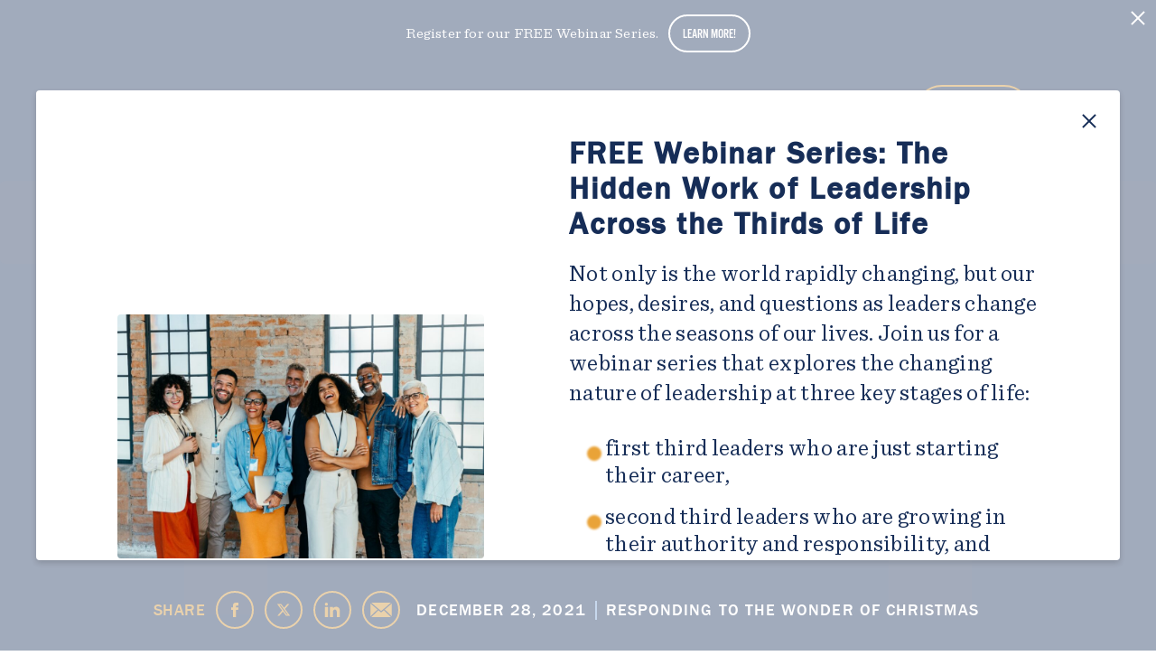

--- FILE ---
content_type: application/javascript
request_url: https://depree.org/wp-content/cache/autoptimize/js/autoptimize_single_4a848484fdcfc69b03721b15fc727dd0.js?ver=1.0.8
body_size: 9427
content:
"use strict";function _typeof(e){return(_typeof="function"==typeof Symbol&&"symbol"==typeof Symbol.iterator?function(e){return typeof e}:function(e){return e&&"function"==typeof Symbol&&e.constructor===Symbol&&e!==Symbol.prototype?"symbol":typeof e})(e)}function _classCallCheck(e,t){if(!(e instanceof t))throw new TypeError("Cannot call a class as a function")}function _defineProperties(e,t){for(var i=0;i<t.length;i++){var n=t[i];n.enumerable=n.enumerable||!1,n.configurable=!0,"value"in n&&(n.writable=!0),Object.defineProperty(e,n.key,n)}}function _createClass(e,t,i){return t&&_defineProperties(e.prototype,t),i&&_defineProperties(e,i),Object.defineProperty(e,"prototype",{writable:!1}),e}function _defineProperty(e,t,i){return t in e?Object.defineProperty(e,t,{value:i,enumerable:!0,configurable:!0,writable:!0}):e[t]=i,e}jQuery(function(e){e("body").on("keydown",function(){e(".keyboard-in-use")[0]||e(this).addClass("keyboard-in-use")}),e("body").on("mousedown",function(){e(".keyboard-in-use")[0]&&e(this).removeClass("keyboard-in-use")});var t=e("textarea");t.attr("rows","unset"),t.on("input",function(){this.style.height="auto",this.style.height=this.scrollHeight+"px"})}),jQuery(function(s){var r=function(){function n(e){var t=this,i=1<arguments.length&&void 0!==arguments[1]?arguments[1]:{};_classCallCheck(this,n),_defineProperty(this,"setupSlick",function(){t._list.slick(t._args),t._pagination.slick({speed:400,fade:!0,arrows:!1}),t._element.trigger("setup-slick",t)}),this._=e,this._element=s(e),this._list=this._element.find(".o-aligned-content-resource-cards-slider__resource-cards .m-resource-cards__list"),this._paginationWrapper=this._element.find(".o-aligned-content-resource-cards-slider__numbered-slider-pagination"),this._arrowsNavigation=this._paginationWrapper.find(".m-numbered-slider-pagination__arrows-navigation"),this._pagination=this._paginationWrapper.find(".m-numbered-slider-pagination__pagination"),this._args=s.extend({speed:500,slidesToShow:2,slidesToScroll:1,variableWidth:!0,arrows:!0,dots:!1,appendArrows:this._arrowsNavigation,asNavFor:this._pagination,responsive:[{breakpoint:600,settings:{slidesToShow:1,slidesToScroll:1}}]},i),this.init()}return _createClass(n,[{key:"init",value:function(){this.setupHandlers(),this._element.trigger("init",this)}},{key:"setupHandlers",value:function(){this.setupSlick()}}]),n}();s.fn.aligned_content_resource_cards_slider=function(){for(var e,t=this,i=arguments[0],n=Array.prototype.slice.call(arguments,1),s=t.length,a=0;a<s;a++)if("object"==_typeof(i)||void 0===i?t[a].aligned_content_resource_cards_slider=new r(t[a],i):e=t[a].aligned_content_resource_cards_slider[i].apply(t[a].aligned_content_resource_cards_slider,n),void 0!==e)return e;return t},s(".o-aligned-content-resource-cards-slider").aligned_content_resource_cards_slider()}),jQuery(function(s){var r=function(){function n(e){var t=this,i=1<arguments.length&&void 0!==arguments[1]?arguments[1]:{};_classCallCheck(this,n),_defineProperty(this,"setupSlick",function(){t._list.slick(t._args),t._pagination.slick({speed:400,fade:!0,arrows:!1}),t._element.trigger("setup-slick",t)}),this._=e,this._element=s(e),this._list=this._element.find(".o-blockquote-slider__blockquotes .m-blockquotes__list"),this._paginationWrapper=this._element.find(".o-blockquote-slider__numbered-slider-pagination"),this._arrowsNavigation=this._paginationWrapper.find(".m-numbered-slider-pagination__arrows-navigation"),this._pagination=this._paginationWrapper.find(".m-numbered-slider-pagination__pagination"),this._args=s.extend({autoplay:!0,autoplaySpeed:5e3,speed:500,fade:!0,CSSEase:"linear",slidesToShow:1,slidesToScroll:1,arrows:!0,dots:!1,appendArrows:this._arrowsNavigation,asNavFor:this._pagination},i),this.init()}return _createClass(n,[{key:"init",value:function(){this.setupHandlers(),this._element.trigger("init",this)}},{key:"setupHandlers",value:function(){this.setupSlick()}}]),n}();s.fn.blockquote_slider=function(){for(var e,t=this,i=arguments[0],n=Array.prototype.slice.call(arguments,1),s=t.length,a=0;a<s;a++)if("object"==_typeof(i)||void 0===i?t[a].blockquote_slider=new r(t[a],i):e=t[a].blockquote_slider[i].apply(t[a].blockquote_slider,n),void 0!==e)return e;return t},s(".o-blockquote-slider").blockquote_slider()}),jQuery(function(n){var r=function(){function i(e){var t=this;_classCallCheck(this,i),_defineProperty(this,"setupSlick",function(){t._imageSlides.slick({speed:600,cssEase:"linear",slidesToShow:1,slidesToScroll:1,autoplay:!0,autoplaySpeed:3e3,fade:!0,arrows:!1,dots:!0,appendDots:t._dotsNavigation,asNavFor:t._textSlides}),t._textSlides.slick({speed:600,cssEase:"linear",slidesToShow:1,slidesToScroll:1,autoplay:!1,autoplaySpeed:3e3,fade:!0,arrows:!1,dots:!1}),t._element.trigger("setup-slick",t)}),this._=e,this._element=n(e),this._imageSlides=this._element.find(".o-centered-text-image-hero-slider__image-slides"),this._textSlides=this._element.find(".o-centered-text-image-hero-slider__text-slides"),this._dotsNavigation=this._element.find(".o-centered-text-image-hero-slider__dots-navigation"),this.init()}return _createClass(i,[{key:"init",value:function(){this.setupHandlers(),this._element.trigger("init",this)}},{key:"setupHandlers",value:function(){this.setupSlick()}}]),i}();n.fn.centered_text_image_hero_slider=function(){for(var e,t=this,i=arguments[0],n=Array.prototype.slice.call(arguments,1),s=t.length,a=0;a<s;a++)if("object"==_typeof(i)||void 0===i?t[a].centered_text_image_hero_slider=new r(t[a],i):e=t[a].centered_text_image_hero_slider[i].apply(t[a].centered_text_image_hero_slider,n),void 0!==e)return e;return t},n(".o-centered-text-image-hero-slider").centered_text_image_hero_slider()}),jQuery(function(e){var t,s,a,r,o,l;e(".o-cohorts-table")[0]&&(t=function(){var e=a.scrollLeft(),t=a[0].scrollWidth,i=s.width();r.css("width",i/(t/i)),r.css("left",e/t*i)},s=e(".o-cohorts-table__wrapper"),a=e(".o-cohorts-table__container"),r=e('<div class="o-cohorts-table__custom-scrollbar"></div>'),s.append(r),t(),a.on("scroll",function(){t()}),o=!1,l=0,r.on("mousedown",function(e){o=!0,l=e.clientX,r.addClass("active")}),e(document).on("mousemove",function(e){var t,i,n;o&&(t=a[0].scrollWidth,i=s.width(),n=e.clientX-l,n=r.position().left+n,a.scrollLeft(n/i*t),l=e.clientX)}),e(document).on("mouseup",function(){o=!1,r.removeClass("active")}))}),jQuery(function(s){var r=function(){function n(e){var t=this,i=1<arguments.length&&void 0!==arguments[1]?arguments[1]:{};_classCallCheck(this,n),_defineProperty(this,"setupSlick",function(){t._list.slick(t._args),t._pagination.slick({speed:400,fade:!0,arrows:!1}),t._element.trigger("setup-slick",t)}),this._=e,this._element=s(e),this._list=this._element.find(".o-featured-bio-thumbnail-ctas__bio-thumbnail-ctas .m-bio-thumbnail-ctas__list"),this._paginationWrapper=this._element.find(".o-featured-bio-thumbnail-ctas__bio-thumbnail-ctas .m-numbered-slider-pagination"),this._arrowsNavigation=this._paginationWrapper.find(".m-numbered-slider-pagination__arrows-navigation"),this._pagination=this._paginationWrapper.find(".m-numbered-slider-pagination__pagination"),this._args=s.extend({speed:500,slidesToShow:3,slidesToScroll:1,arrows:!0,dots:!1,appendArrows:this._arrowsNavigation,asNavFor:this._pagination,responsive:[{breakpoint:950,settings:{slidesToShow:2}},{breakpoint:600,settings:{slidesToShow:1}}]},i),this.init()}return _createClass(n,[{key:"init",value:function(){this.setupHandlers(),this._element.trigger("init",this)}},{key:"setupHandlers",value:function(){this.setupSlick()}}]),n}();s.fn.featured_bio_thumbnail_ctas=function(){for(var e,t=this,i=arguments[0],n=Array.prototype.slice.call(arguments,1),s=t.length,a=0;a<s;a++)if("object"==_typeof(i)||void 0===i?t[a].featured_bio_thumbnail_ctas=new r(t[a],i):e=t[a].featured_bio_thumbnail_ctas[i].apply(t[a].featured_bio_thumbnail_ctas,n),void 0!==e)return e;return t},s(".o-featured-bio-thumbnail-ctas--carousel").featured_bio_thumbnail_ctas()}),jQuery(function(s){var r=function(){function n(e){var t=this,i=1<arguments.length&&void 0!==arguments[1]?arguments[1]:{};_classCallCheck(this,n),_defineProperty(this,"setupSlick",function(){t._list.slick(t._args),t._pagination.slick({speed:400,fade:!0,arrows:!1}),t._element.trigger("setup-slick",t)}),this._=e,this._element=s(e),this._list=this._element.find(".o-featured-products-carousel__product-ctas .m-product-ctas__list"),this._paginationWrapper=this._element.find(".m-numbered-slider-pagination"),this._arrowsNavigation=this._paginationWrapper.find(".m-numbered-slider-pagination__arrows-navigation"),this._pagination=this._paginationWrapper.find(".m-numbered-slider-pagination__pagination"),this._args=s.extend({slidesToShow:4,slidesToScroll:1,arrows:!0,dots:!1,appendArrows:this._arrowsNavigation,asNavFor:this._pagination,responsive:[{breakpoint:1024,settings:{slidesToShow:3}},{breakpoint:768,settings:{slidesToShow:2}},{breakpoint:600,settings:{slidesToShow:1}}]},i),this.init()}return _createClass(n,[{key:"init",value:function(){this.setupHandlers(),this._element.trigger("init",this)}},{key:"setupHandlers",value:function(){this.setupSlick()}}]),n}();s.fn.featured_products_carousel=function(){for(var e,t=this,i=arguments[0],n=Array.prototype.slice.call(arguments,1),s=t.length,a=0;a<s;a++)if("object"==_typeof(i)||void 0===i?t[a].featured_products_carousel=new r(t[a],i):e=t[a].featured_products_carousel[i].apply(t[a].featured_products_carousel,n),void 0!==e)return e;return t},s(".o-featured-products-carousel--slider").featured_products_carousel()}),jQuery(function(s){var r=function(){function n(e){var t=this,i=1<arguments.length&&void 0!==arguments[1]?arguments[1]:{};_classCallCheck(this,n),_defineProperty(this,"setupSlick",function(){t._list.slick(t._args),t._pagination.slick({speed:500,fade:!0,arrows:!1}),t._contentList.slick({speed:500,arrows:!1,dots:!1,fade:!0}),t._element.trigger("setup-slick",t)}),this._=e,this._element=s(e),this._contentList=this._element.find(".o-featured-products-slider-hero__content-slides"),this._list=this._element.find(".o-featured-products-slider-hero__image-slides"),this._paginationWrapper=this._element.find(".o-featured-products-slider-hero__numbered-slider-pagination"),this._arrowsNavigation=this._paginationWrapper.find(".m-numbered-slider-pagination__arrows-navigation"),this._pagination=this._paginationWrapper.find(".m-numbered-slider-pagination__pagination"),this._args=s.extend({speed:500,slidesToShow:2,slidesToScroll:1,arrows:!0,dots:!1,appendArrows:this._arrowsNavigation,asNavFor:".o-featured-products-slider-hero .m-numbered-slider-pagination__pagination, .o-featured-products-slider-hero__content-slides",responsive:[{breakpoint:950,settings:{slidesToShow:1}}]},i),this.init()}return _createClass(n,[{key:"init",value:function(){this.setupHandlers(),this._element.trigger("init",this)}},{key:"setupHandlers",value:function(){this.setupSlick()}}]),n}();s.fn.featured_products_slider_hero=function(){for(var e,t=this,i=arguments[0],n=Array.prototype.slice.call(arguments,1),s=t.length,a=0;a<s;a++)if("object"==_typeof(i)||void 0===i?t[a].featured_products_slider_hero=new r(t[a],i):e=t[a].featured_products_slider_hero[i].apply(t[a].featured_products_slider_hero,n),void 0!==e)return e;return t},s(".o-featured-products-slider-hero").featured_products_slider_hero()}),jQuery(function(s){var r=function(){function n(e){var t=this,i=1<arguments.length&&void 0!==arguments[1]?arguments[1]:{};_classCallCheck(this,n),_defineProperty(this,"setupSlick",function(){t._list.slick(t._args),t._pagination.slick({speed:400,fade:!0,arrows:!1}),t._element.trigger("setup-slick",t)}),this._=e,this._element=s(e),this._list=this._element.find(".o-featured-resource-cards-carousel__resource-cards .m-resource-cards__list"),this._paginationWrapper=this._element.find(".o-featured-resource-cards-carousel__numbered-slider-pagination"),this._arrowsNavigation=this._paginationWrapper.find(".m-numbered-slider-pagination__arrows-navigation"),this._pagination=this._paginationWrapper.find(".m-numbered-slider-pagination__pagination"),this._args=s.extend({speed:500,slidesToShow:3,slidesToScroll:1,arrows:!0,dots:!1,appendArrows:this._arrowsNavigation,asNavFor:this._pagination,responsive:[{breakpoint:1024,settings:{slidesToShow:2}},{breakpoint:600,settings:{slidesToShow:1}}]},i),this.init()}return _createClass(n,[{key:"init",value:function(){this.setupHandlers(),this._element.trigger("init",this)}},{key:"setupHandlers",value:function(){this.setupSlick()}}]),n}();s.fn.featured_resource_cards_carousel=function(){for(var e,t=this,i=arguments[0],n=Array.prototype.slice.call(arguments,1),s=t.length,a=0;a<s;a++)if("object"==_typeof(i)||void 0===i?t[a].featured_resource_cards_carousel=new r(t[a],i):e=t[a].featured_resource_cards_carousel[i].apply(t[a].featured_resource_cards_carousel,n),void 0!==e)return e;return t},s(".o-featured-resource-cards-carousel--is-slider").featured_resource_cards_carousel()}),jQuery(function(s){var r=function(){function n(e){var t=this,i=1<arguments.length&&void 0!==arguments[1]?arguments[1]:{};_classCallCheck(this,n),_defineProperty(this,"setupSlick",function(){t._list.slick(t._args),t._pagination.slick({speed:400,fade:!0,arrows:!1}),t._element.trigger("setup-slick",t)}),this._=e,this._element=s(e),this._list=this._element.find(".o-featured-testimonials-block-slider__list"),this._paginationWrapper=this._element.find(".m-numbered-slider-pagination"),this._arrowsNavigation=this._paginationWrapper.find(".m-numbered-slider-pagination__arrows-navigation"),this._pagination=this._paginationWrapper.find(".m-numbered-slider-pagination__pagination"),this._args=s.extend({speed:500,cssEase:"ease",slidesToShow:1,slidesToScroll:1,arrows:!0,fade:!0,dots:!1,appendArrows:this._arrowsNavigation,asNavFor:this._pagination},i),this.init()}return _createClass(n,[{key:"init",value:function(){this.setupHandlers(),this._element.trigger("init",this),this._arrowsNavigation.addClass("testttt")}},{key:"setupHandlers",value:function(){this.setupSlick()}}]),n}();s.fn.featured_testimonials_block_slider=function(){for(var e,t=this,i=arguments[0],n=Array.prototype.slice.call(arguments,1),s=t.length,a=0;a<s;a++)if("object"==_typeof(i)||void 0===i?t[a].featured_testimonials_block_slider=new r(t[a],i):e=t[a].featured_testimonials_block_slider[i].apply(t[a].featured_testimonials_block_slider,n),void 0!==e)return e;return t},s(".o-featured-testimonials-block-slider").featured_testimonials_block_slider()}),jQuery(function(r){var o=function(){function n(e){var t=this,i=1<arguments.length&&void 0!==arguments[1]?arguments[1]:{};_classCallCheck(this,n),_defineProperty(this,"setupSlick",function(){t._list.slick(t._args),t._list.on("beforeChange",function(e,t,i,n){var s=r(".o-infographic-slider__slide"),a=s.eq(n),s=s.eq(n+1);i<n?(a.addClass("o-infographic-slider__slide--next"),s.addClass("o-infographic-slider__slide--next")):n<i&&(a.addClass("o-infographic-slider__slide--previous"),s.addClass("o-infographic-slider__slide--previous"))}),t._pagination.slick({speed:400,fade:!0,arrows:!1}),r(".o-infographic-slider__slide").on("animationend",function(){r(".o-infographic-slider__slide").removeClass("o-infographic-slider__slide--previous"),r(".o-infographic-slider__slide").removeClass("o-infographic-slider__slide--next")}),t._after.click(function(){var e=r(this).parent().find(".o-infographic-slider__items");e.slick("slickCurrentSlide")<e.slick("getSlick").slideCount-1&&e.slick("slickNext")}),t._secondaryList.slick({speed:900,variableWidth:!0,swipe:!0,cssEase:"ease-in-out",infinite:!1,arrows:!1,dots:!1,responsive:[{breakpoint:950,settings:{variableWidth:!1}}]}),t._element.trigger("setup-slick",t)}),this._=e,this._element=r(e),this._list=this._element.find(".o-infographic-slider__items"),this._secondaryList=this._element.find(".m-timeline-slider__slides"),this._paginationWrapper=this._element.find(".o-infographic-slider__numbered-slider-pagination"),this._arrowsNavigation=this._paginationWrapper.find(".m-numbered-slider-pagination__arrows-navigation"),this._pagination=this._paginationWrapper.find(".m-numbered-slider-pagination__pagination"),this._after=this._element.find(".o-infographic-slider__wrapper-after"),this._args=r.extend({speed:1e3,variableWidth:!0,swipe:!0,infinite:!1,appendArrows:this._arrowsNavigation,dots:!1,cssEase:"ease-in-out",asNavFor:".m-timeline-slider__slides, .m-numbered-slider-pagination__pagination",responsive:[{breakpoint:950,settings:{variableWidth:!1}}]},i),this.init()}return _createClass(n,[{key:"init",value:function(){this.setupHandlers(),this._element.trigger("init",this)}},{key:"setupHandlers",value:function(){this.setupSlick()}}]),n}();r.fn.infographic_slider=function(){for(var e,t=this,i=arguments[0],n=Array.prototype.slice.call(arguments,1),s=t.length,a=0;a<s;a++)if("object"==_typeof(i)||void 0===i?t[a].infographic_slider=new o(t[a],i):e=t[a].infographic_slider[i].apply(t[a].infographic_slider,n),void 0!==e)return e;return t},r(".o-infographic-slider").infographic_slider()}),jQuery(function(e){var t;e(".o-notification-bar")[0]&&(t=e(".o-notification-bar").attr("data-id"),"shown"!=localStorage.getItem("popState_"+t)&&(e(".o-notification-bar").show(),e(".o-header").addClass("o-header--notification-bar")),e(".o-notification-bar__close-button").click(function(){localStorage.setItem("popState_"+t,"shown"),e(this).remove(),e(".o-notification-bar").slideUp(),e(".o-header").removeClass("o-header--notification-bar")}))}),jQuery(function(n){var r=function(){function i(e){var t=this;_classCallCheck(this,i),_defineProperty(this,"getShownStateKey",function(){return t._storageKey+t._id}),_defineProperty(this,"getShownState",function(){var e=t.getShownStateKey();return"shown"==localStorage.getItem(e)}),_defineProperty(this,"setShownState",function(){var e=t.getShownStateKey();return localStorage.setItem(e,"shown")}),_defineProperty(this,"handleMaybeOpen",function(){if(t.getShownState())return t._element.remove();console.log("this"),t._element.addClass("m-modal--open").attr("tabindex","1");var e=t._element.find('button, [href], input:not([type="hidden"]), select, textarea, [tabindex]:not([tabindex="-1"])');setTimeout(function(){e.focus()},100),t._element.trigger("open",t),t.setShownState()}),this._=e,this._element=n(e),this._id=this._element.attr("id"),this._storageKey="notificationPopupState",this.init()}return _createClass(i,[{key:"init",value:function(){this.setupHandlers(),console.log(_typeof(this._element.modal))}},{key:"setupHandlers",value:function(){this.handleMaybeOpen()}}]),i}();n.fn.notification_popup=function(){for(var e,t=this,i=arguments[0],n=Array.prototype.slice.call(arguments,1),s=t.length,a=0;a<s;a++)if("object"==_typeof(i)||void 0===i?t[a].notification_popup=new r(t[a],i):e=t[a].notification_popup[i].apply(t[a].notification_popup,n),void 0!==e)return e;return t},n(".o-notification-popup").notification_popup()}),jQuery(function(s){var r=function(){function n(e){var t=this,i=1<arguments.length&&void 0!==arguments[1]?arguments[1]:{};_classCallCheck(this,n),_defineProperty(this,"setupSlick",function(){t._list.slick(t._args),t._pagination.slick({speed:400,fade:!0,arrows:!1}),t._element.trigger("setup-slick",t)}),this._=e,this._element=s(e),this._list=this._element.find(".o-square-images-carousel__list"),this._paginationWrapper=this._element.find(".o-square-images-carousel__numbered-slider-pagination"),this._arrowsNavigation=this._paginationWrapper.find(".m-numbered-slider-pagination__arrows-navigation"),this._pagination=this._paginationWrapper.find(".m-numbered-slider-pagination__pagination"),this._args=s.extend({speed:500,slidesToShow:4,slidesToScroll:1,arrows:!0,dots:!1,appendArrows:this._arrowsNavigation,asNavFor:this._pagination,responsive:[{breakpoint:950,settings:{slidesToShow:3,slidesToScroll:3}},{breakpoint:600,settings:{slidesToShow:1,slidesToScroll:1}}]},i),this.init()}return _createClass(n,[{key:"init",value:function(){this.setupHandlers(),this._element.trigger("init",this)}},{key:"setupHandlers",value:function(){this.setupSlick()}}]),n}();s.fn.square_images_carousel=function(){for(var e,t=this,i=arguments[0],n=Array.prototype.slice.call(arguments,1),s=t.length,a=0;a<s;a++)if("object"==_typeof(i)||void 0===i?t[a].square_images_carousel=new r(t[a],i):e=t[a].square_images_carousel[i].apply(t[a].square_images_carousel,n),void 0!==e)return e;return t},s(".o-square-images-carousel").square_images_carousel()}),jQuery(function(s){var r=function(){function n(e){var t=this,i=1<arguments.length&&void 0!==arguments[1]?arguments[1]:{};_classCallCheck(this,n),_defineProperty(this,"setupSlick",function(){t._list.slick(t._args),t._pagination.slick({speed:400,fade:!0,arrows:!1}),t._element.trigger("setup-slick",t)}),this._=e,this._element=s(e),this._list=this._element.find(".o-wide-gallery-image-slider__list"),this._paginationWrapper=this._element.find(".m-numbered-slider-pagination"),this._arrowsNav=this._paginationWrapper.find(".m-numbered-slider-pagination__arrows-navigation"),this._pagination=this._paginationWrapper.find(".m-numbered-slider-pagination__pagination"),this._args=s.extend({slidesToShow:1,slidesToScroll:1,cssEase:"linear",fade:!0,arrows:!0,dots:!1,appendArrows:this._arrowsNav,asNavFor:this._pagination},i),this.init()}return _createClass(n,[{key:"init",value:function(){this.setupHandlers(),this._element.trigger("init",this),this._arrowsNav.addClass("test")}},{key:"setupHandlers",value:function(){this.setupSlick()}}]),n}();s.fn.wide_gallery_image_slider=function(){for(var e,t=this,i=arguments[0],n=Array.prototype.slice.call(arguments,1),s=t.length,a=0;a<s;a++)if("object"==_typeof(i)||void 0===i?t[a].wide_gallery_image_slider=new r(t[a],i):e=t[a].wide_gallery_image_slider[i].apply(t[a].wide_gallery_image_slider,n),void 0!==e)return e;return t},s(".o-wide-gallery-image-slider").wide_gallery_image_slider()}),jQuery(function(n){var r=function(){function i(e){var t=this;_classCallCheck(this,i),_defineProperty(this,"handleScrollTrigger",function(){40<t._window.scrollTop()?n(".o-header").addClass("o-header--floating"):n(".o-header").removeClass("o-header--floating")}),_defineProperty(this,"handleHeaderOpen",function(e){n(e).addClass("o-header__navigation--open")}),_defineProperty(this,"handleHeaderClose",function(e){n(e).removeClass("o-header__navigation--open")}),this._=e,this._element=n(e),this._window=n(window),this._header=this._element.find(".o-header"),this.init()}return _createClass(i,[{key:"init",value:function(){this.setupHandlers(),this._element.trigger("init",this),this.handleScrollTrigger()}},{key:"setupHandlers",value:function(){this._window.on("scroll",this.handleScrollTrigger)}}]),i}();n.fn.header=function(){for(var e,t=this,i=arguments[0],n=Array.prototype.slice.call(arguments,1),s=t.length,a=0;a<s;a++)if("object"==_typeof(i)||void 0===i?t[a].modal_trigger=new r(t[a],i):e=t[a].modal_trigger[i].apply(t[a].modal_trigger,n),void 0!==e)return e;return t},n(".o-header").header()}),jQuery(function(n){var r=function(){function t(e){var i=this;_classCallCheck(this,t),_defineProperty(this,"handleOpen",function(){var e;i._element.addClass("m-accordion--open"),i._button.attr("aria-expanded","true"),i._panel.slideDown(200),i._indicator.addClass("a-toggle-button--toggled"),i._button.attr("aria-disabled")&&"false"===i._button.attr("aria-disabled")&&(i._button.attr("aria-disabled","true"),i._group[0]&&((e=i._group.find(".m-accordion__toggle").not(i._button)).attr("aria-disabled","false"),e.each(function(){n(this).closest(".m-accordion").accordion("handleClose")}))),i._element.trigger("open",i)}),_defineProperty(this,"handleClose",function(){i._button.attr("aria-disabled")&&"false"!==i._button.attr("aria-disabled")||(i._element.removeClass("m-accordion--open"),i._button.attr("aria-expanded","false"),i._panel.slideUp(200),i._element.trigger("close",i),i._indicator.removeClass("a-toggle-button--toggled"))}),_defineProperty(this,"handleToggle",function(){i._panel.is(":visible")?i.handleClose():i.handleOpen()}),_defineProperty(this,"handleButtonMousedown",function(){i.handleToggle()}),_defineProperty(this,"handleButtonKeydown",function(e){switch(e.key){case"Enter":case"spacebar":case" ":e.preventDefault(),i.handleToggle();break;case"ArrowUp":e.preventDefault(),!i._groupItem||(t=i._groupItem.prev())[0]&&t.find(".m-accordion__toggle").focus();break;case"ArrowDown":var t;e.preventDefault(),!i._groupItem||(t=i._groupItem.next())[0]&&t.find(".m-accordion__toggle").focus();break;case"Home":e.preventDefault(),i._groupItem&&i._groupItem.parent().find(".m-accordions__item").first().find(".m-accordion__toggle").focus();break;case"End":e.preventDefault(),i._groupItem&&i._groupItem.parent().find(".m-accordions__item").last().find(".m-accordion__toggle").focus()}}),this._=e,this._element=n(e),this._button=this._element.find(".m-accordion__toggle"),this._indicator=this._element.find(".m-accordion__indicator"),this._panel=this._element.find(".m-accordion__panel"),this._group=this._element.closest(".m-accordions"),this._groupItem=this._element.closest(".m-accordions__item"),this.init()}return _createClass(t,[{key:"init",value:function(){this.setupHandlers(),this._element.trigger("init",this)}},{key:"setupHandlers",value:function(){this._button.on("mousedown",this.handleButtonMousedown),this._button.on("keydown",this.handleButtonKeydown)}}]),t}();n.fn.accordion=function(){for(var e,t=this,i=arguments[0],n=Array.prototype.slice.call(arguments,1),s=t.length,a=0;a<s;a++)if("object"==_typeof(i)||void 0===i?t[a].accordion=new r(t[a],i):e=t[a].accordion[i].apply(t[a].accordion,n),void 0!==e)return e;return t},n(".m-accordion").accordion()}),jQuery(function(n){var r=function(){function i(e){var t=1<arguments.length&&void 0!==arguments[1]?arguments[1]:{};_classCallCheck(this,i),this._=e,this._element=n(e),this._audio=this._element.find(".m-audio-player__audio"),this._player,this._args=n.extend(t,{type:"audio",controls:["play","current-time","progress","duration","mute","volume"]}),this.init()}return _createClass(i,[{key:"init",value:function(){this.setupHandlers(),this._element.trigger("init",this)}},{key:"setupHandlers",value:function(){this._player=new Plyr(this._audio[0],this._args)}}]),i}();n.fn.audio_player=function(){for(var e,t=this,i=arguments[0],n=Array.prototype.slice.call(arguments,1),s=t.length,a=0;a<s;a++)if("object"==_typeof(i)||void 0===i?t[a].audio_player=new r(t[a],i):e=t[a].audio_player[i].apply(t[a].audio_player,n),void 0!==e)return e;return t},n(".m-audio-player").audio_player()}),jQuery(function(s){var r=function(){function n(e){var t=this,i=1<arguments.length&&void 0!==arguments[1]?arguments[1]:{};_classCallCheck(this,n),_defineProperty(this,"setupSlick",function(){t._list.slick(t._args),t._pagination.slick({speed:400,fade:!0,arrows:!1}),t._element.trigger("setup-slick",t)}),this._=e,this._element=s(e),this._list=this._element.find(".m-bio-thumbnail-ctas__list"),this._paginationWrapper=this._element.find(".m-bio-thumbnail-ctas__numbered-slider-pagination"),this._arrowsNavigation=this._paginationWrapper.find(".m-numbered-slider-pagination__arrows-navigation"),this._pagination=this._paginationWrapper.find(".m-numbered-slider-pagination__pagination"),this._args=s.extend({speed:500,slidesToShow:3,slidesToScroll:1,arrows:!0,dots:!1,appendArrows:this._arrowsNavigation,asNavFor:this._pagination,responsive:[{breakpoint:950,settings:{slidesToShow:2}},{breakpoint:600,settings:{slidesToShow:1}}]},i),this.init()}return _createClass(n,[{key:"init",value:function(){this.setupHandlers(),this._element.trigger("init",this)}},{key:"setupHandlers",value:function(){this.setupSlick()}}]),n}();s.fn.bio_thumbnail_ctas=function(){for(var e,t=this,i=arguments[0],n=Array.prototype.slice.call(arguments,1),s=t.length,a=0;a<s;a++)if("object"==_typeof(i)||void 0===i?t[a].bio_thumbnail_ctas=new r(t[a],i):e=t[a].bio_thumbnail_ctas[i].apply(t[a].bio_thumbnail_ctas,n),void 0!==e)return e;return t},s(".m-bio-thumbnail-ctas--slider").bio_thumbnail_ctas()}),jQuery(function(e){e(".m-filter-checkbox-dropdown")[0]&&e(window).on("load ajax",function(){e(".m-filter-checkbox-dropdown__button").click(function(){e(this).parent().toggleClass("m-filter-checkbox-dropdown--open")}),e(".m-filter-checkbox-dropdown__load-more").click(function(){e(this).parents(".m-filter-checkbox-dropdown").removeClass("m-filter-checkbox-dropdown--hide-items")})})}),jQuery(function(i){var r=function(){function t(e){_classCallCheck(this,t),this._=e,this._element=i(e),this._list=this._element.find(".m-filter-dropdowns-sidebar__list"),this.init()}return _createClass(t,[{key:"init",value:function(){this.setupHandlers(),this._element.trigger("init",this)}},{key:"setupHandlers",value:function(){this._list.on("scroll",function(){var e=i(this);e[0].scrollHeight-e.scrollTop()===e.outerHeight()?i(".m-filter-dropdowns-sidebar").addClass("m-filter-dropdowns-sidebar--scrolled-bottom"):i(".m-filter-dropdowns-sidebar").hasClass("m-filter-dropdowns-sidebar--scrolled-bottom")&&i(".m-filter-dropdowns-sidebar").removeClass("m-filter-dropdowns-sidebar--scrolled-bottom")})}}]),t}();i.fn.filter_dropdowns_sidebar=function(){for(var e,t=this,i=arguments[0],n=Array.prototype.slice.call(arguments,1),s=t.length,a=0;a<s;a++)if("object"==_typeof(i)||void 0===i?t[a].filter_dropdowns_sidebar=new r(t[a],i):e=t[a].filter_dropdowns_sidebar[i].apply(t[a].filter_dropdowns_sidebar,n),void 0!==e)return e;return t},i(".m-filter-dropdowns-sidebar").filter_dropdowns_sidebar()}),jQuery(function(s){var r=function(){function i(e){var n=this,t=1<arguments.length&&void 0!==arguments[1]?arguments[1]:{};_classCallCheck(this,i),_defineProperty(this,"handleOpen",function(){var e;n._element.addClass("m-modal--open").attr("tabindex","1"),n._args.focusOnModal?setTimeout(function(){this._element.focus()},100):(e=n._focusable[0],setTimeout(function(){e.focus()},100)),n._element.trigger("open",n)}),_defineProperty(this,"handleClose",function(){n._element.removeClass("m-modal--open").attr("tabindex","-1"),n._trigger[0]&&n._trigger.removeClass("m-modal-trigger--open").focus();var e=n._element.find(".m-video-player");e.length&&e.video_player("handleStop"),n._element.trigger("close",n)}),_defineProperty(this,"handleBlur",function(e){s(e.relatedTarget).is(".m-filter-checkbox-dropdown__load-more")||null!==e.relatedTarget&&(s(e.relatedTarget).closest(".m-modal")[0]||s(e.relatedTarget).is(".m-modal")||s(e.relatedTarget).is(".m-modal-trigger__trigger"))||n.handleClose()}),_defineProperty(this,"handleKeydown",function(e){switch(e.key){case"Tab":var t=n._focusable[0],i=n._focusable[n._focusable.length-1];s(e.target).is(i)&&!e.shiftKey||s(e.target).is(t)&&e.shiftKey?(e.preventDefault(),(s(e.target).is(i)?t:i).focus()):s(e.target).is(".m-modal")&&(e.preventDefault(),t.focus());break;case"Escape":case"Esc":n.handleClose()}}),_defineProperty(this,"handleCloseButtonClick",function(){n.handleClose()}),_defineProperty(this,"handleOverlayClick",function(){n.handleClose()}),this._=e,this._element=s(e),this._closeButton=this._element.find(".m-modal__close"),this._overlay=this._element.find(".m-modal__overlay"),this._focusable=this._element.find('button, [href], input:not([type="hidden"]), select, textarea, [tabindex]:not([tabindex="-1"])'),this._args=s.extend({triggerId:this._element.data("controlledby"),focusOnModal:!1},t),this._trigger=s("#".concat(this._args.triggerId)),this.init()}return _createClass(i,[{key:"init",value:function(){this.setupHandlers(),this._element.trigger("init",this)}},{key:"setupHandlers",value:function(){this._closeButton.on("click",this.handleCloseButtonClick),this._overlay.on("click",this.handleOverlayClick),this._element.on("blur",this.handleBlur),this._element.find("*").on("blur",this.handleBlur),this._element.on("keydown",this.handleKeydown)}}]),i}();s.fn.modal=function(){for(var e,t=this,i=arguments[0],n=Array.prototype.slice.call(arguments,1),s=t.length,a=0;a<s;a++)if("object"==_typeof(i)||void 0===i?t[a].modal=new r(t[a],i):e=t[a].modal[i].apply(t[a].modal,n),void 0!==e)return e;return t},s(".m-modal").modal()}),jQuery(function(s){var r=function(){function n(e){var t=this,i=1<arguments.length&&void 0!==arguments[1]?arguments[1]:{};_classCallCheck(this,n),_defineProperty(this,"setupSlick",function(){t._list.slick(t._args),t._pagination.slick({speed:400,fade:!0,arrows:!1}),t._element.trigger("setup-slick",t)}),this._=e,this._element=s(e),this._list=this._element.find(".m-mixed-media-slider__list"),this._paginationWrapper=this._element.find(".m-numbered-slider-pagination"),this._arrowsNavigation=this._paginationWrapper.find(".m-numbered-slider-pagination__arrows-navigation"),this._pagination=this._paginationWrapper.find(".m-numbered-slider-pagination__pagination"),this._args=s.extend({slidesToShow:1,slidesToScroll:1,arrows:!0,dots:!1,appendArrows:this._arrowsNavigation,asNavFor:this._pagination},i),this.init()}return _createClass(n,[{key:"init",value:function(){this.setupHandlers(),this._element.trigger("init",this)}},{key:"setupHandlers",value:function(){this.setupSlick()}}]),n}();s.fn.mixed_media_slider=function(){for(var e,t=this,i=arguments[0],n=Array.prototype.slice.call(arguments,1),s=t.length,a=0;a<s;a++)if("object"==_typeof(i)||void 0===i?t[a].mixed_media_slider=new r(t[a],i):e=t[a].mixed_media_slider[i].apply(t[a].mixed_media_slider,n),void 0!==e)return e;return t},s(".m-mixed-media-slider").mixed_media_slider()}),jQuery(function(s){var r=function(){function n(e){var t=this,i=1<arguments.length&&void 0!==arguments[1]?arguments[1]:{};_classCallCheck(this,n),_defineProperty(this,"handleModalOpen",function(){t._modal.modal("handleOpen")}),_defineProperty(this,"handleTriggerMousedown",function(){t.handleModalOpen(),t._trigger.addClass("m-modal-trigger--open")}),_defineProperty(this,"handleTriggerKeydown",function(e){switch(e.key){case"Enter":case"spacebar":case" ":e.preventDefault(),t.handleModalOpen(),t._trigger.addClass("m-modal-trigger--open")}}),this._=e,this._element=s(e),this._trigger=this._element.find(".m-modal-trigger__trigger"),this._args=s.extend({modalId:this._trigger.attr("aria-controls"),focusOnModal:!1},i),this._modal=s("#".concat(this._args.modalId)),this.init()}return _createClass(n,[{key:"init",value:function(){this.setupHandlers(),this._element.trigger("init",this)}},{key:"setupHandlers",value:function(){this._trigger.on("mousedown",this.handleTriggerMousedown),this._trigger.on("keydown",this.handleTriggerKeydown)}}]),n}();s.fn.modal_trigger=function(){for(var e,t=this,i=arguments[0],n=Array.prototype.slice.call(arguments,1),s=t.length,a=0;a<s;a++)if("object"==_typeof(i)||void 0===i?t[a].modal_trigger=new r(t[a],i):e=t[a].modal_trigger[i].apply(t[a].modal_trigger,n),void 0!==e)return e;return t},s(".m-modal-trigger").modal_trigger()}),jQuery(function(n){n(".m-posts-filter-menu")[0]&&n(".m-posts-filter-menu__sort-by select").on("change",function(){var e=window.location.href,t=new URLSearchParams(window.location.search),i=n(this).val();t.has("sort-by")?t.set("sort-by",i):t.append("sort-by",i),window.location.href=e.split("?")[0]+"?"+t.toString()})}),jQuery(function(s){var r=function(){function n(e,t){var i=this;_classCallCheck(this,n),_defineProperty(this,"setupSlick",function(){i._list.slick(i._args),i._thumbnailList.slick({slidesToShow:4,speed:400,focusOnSelect:!0,arrows:!1,asNavFor:i._list}),i._element.trigger("setup-slick",i)}),this._=e,this._element=s(e),this._list=this._element.find(".m-product-gallery__list"),this._thumbnailList=this._element.find(".m-product-gallery__thumbnail-list"),this._args=s.extend({speed:400,arrows:!0,fade:!0,dots:!1,adaptiveHeight:!0,asNavFor:this._thumbnailList},t),this.init()}return _createClass(n,[{key:"init",value:function(){this.setupHandlers(),this._element.trigger("init",this)}},{key:"setupHandlers",value:function(){this.setupSlick()}}]),n}();s.fn.product_gallery=function(){for(var e,t=this,i=arguments[0],n=Array.prototype.slice.call(arguments,1),s=t.length,a=0;a<s;a++)if("object"==_typeof(i)||void 0===i?t[a].product_gallery=new r(t[a],i):e=t[a].product_gallery[i].apply(t[a].product_gallery,n),void 0!==e)return e;return t},s(".m-product-gallery").product_gallery()}),jQuery(function(s){var r=function(){function n(e){var t=this,i=1<arguments.length&&void 0!==arguments[1]?arguments[1]:{};_classCallCheck(this,n),_defineProperty(this,"setupSlick",function(){t._list.slick(t._args),t._pagination.slick({speed:400,fade:!0,arrows:!1}),t._element.trigger("setup-slick",t)}),this._=e,this._element=s(e),this._list=this._element.find(".m-resource-cards__list"),this._paginationWrapper=this._element.find(".m-resource-cards__numbered-slider-pagination"),this._arrowsNavigation=this._paginationWrapper.find(".m-numbered-slider-pagination__arrows-navigation"),this._pagination=this._paginationWrapper.find(".m-numbered-slider-pagination__pagination"),this._args=s.extend({speed:500,slidesToShow:3,slidesToScroll:1,arrows:!0,dots:!1,appendArrows:this._arrowsNavigation,asNavFor:this._pagination,responsive:[{breakpoint:950,settings:{slidesToShow:2}},{breakpoint:600,settings:{slidesToShow:1}}]},i),this.init()}return _createClass(n,[{key:"init",value:function(){this.setupHandlers(),this._element.trigger("init",this)}},{key:"setupHandlers",value:function(){this.setupSlick()}}]),n}();s.fn.resource_cards=function(){for(var e,t=this,i=arguments[0],n=Array.prototype.slice.call(arguments,1),s=t.length,a=0;a<s;a++)if("object"==_typeof(i)||void 0===i?t[a].resource_cards=new r(t[a],i):e=t[a].resource_cards[i].apply(t[a].resource_cards,n),void 0!==e)return e;return t},s(".m-resource-cards--is-slider").resource_cards()}),jQuery(function(t){t(".m-search-dropdown")[0]&&t(".m-search-dropdown__search-button").click(function(e){e.preventDefault();e=t(this).parent();e.toggleClass("m-search-dropdown--active"),e.find(".m-search-dropdown__input").focus()})}),jQuery(function(s){var r=function(){function t(e){var n=this;_classCallCheck(this,t),_defineProperty(this,"handleTabSelect",function(e){s(e).tab("handleSelect"),s(e).closest(".m-tab-list__item").addClass("m-tab-list__item--selected")}),_defineProperty(this,"handleTabDeselect",function(e){s(e).tab("handleDeselect"),s(e).closest(".m-tab-list__item").removeClass("m-tab-list__item--selected")}),_defineProperty(this,"handleTabMousedown",function(e,t){e.preventDefault(),n.handleTabSelect(t),n._tabs.not(t).each(function(e,t){return n.handleTabDeselect(t)})}),_defineProperty(this,"handleTabKeydown",function(e,t){switch(e.key){case"Enter":case"spacebar":case" ":n._isAutomatic||(e.preventDefault(),n.handleTabSelect(t),n._tabs.not(t).each(function(e,t){return n.handleTabDeselect(t)}));break;case"ArrowUp":n._element.hasClass("m-tab-list--vertical")&&(e.preventDefault(),(i=s(t).closest(".m-tab-list__item").prev())[0]&&((i=i.find(".m-tab-list__tab")).focus(),n._isAutomatic&&(n.handleTabSelect(i),n._tabs.not(i).each(function(e,t){return n.handleTabDeselect(t)}))));break;case"ArrowLeft":e.preventDefault();var i=s(t).closest(".m-tab-list__item").prev();i[0]&&((i=i.find(".m-tab-list__tab")).focus(),n._isAutomatic&&(n.handleTabSelect(i),n._tabs.not(i).each(function(e,t){return n.handleTabDeselect(t)})));break;case"ArrowDown":n._element.hasClass("m-tab-list--vertical")&&(e.preventDefault(),(i=s(t).closest(".m-tab-list__item").next())[0]&&((i=i.find(".m-tab-list__tab")).focus(),n._isAutomatic&&(n.handleTabSelect(i),n._tabs.not(i).each(function(e,t){return n.handleTabDeselect(t)}))));break;case"ArrowRight":e.preventDefault();var i=s(t).closest(".m-tab-list__item").next();i[0]&&((i=i.find(".m-tab-list__tab")).focus(),n._isAutomatic&&(n.handleTabSelect(i),n._tabs.not(i).each(function(e,t){return n.handleTabDeselect(t)})));break;case"Home":e.preventDefault();i=n._list.find(".m-tab-list__item").first().find(".m-tab-list__tab");i.focus(),n._isAutomatic&&(n.handleTabSelect(i),n._tabs.not(i).each(function(e,t){return n.handleTabDeselect(t)}));break;case"End":e.preventDefault();i=n._list.find(".m-tab-list__item").last().find(".m-tab-list__tab");i.focus(),n._isAutomatic&&(n.handleTabSelect(i),n._tabs.not(i).each(function(e,t){return n.handleTabDeselect(t)}))}}),this._=e,this._element=s(e),this._list=this._element.find(".m-tab-list__list"),this._tabs=this._element.find(".m-tab-list__tab"),this._isAutomatic=this._list.data("automatic"),this.init()}return _createClass(t,[{key:"init",value:function(){this.setupHandlers(),this._element.trigger("init",this)}},{key:"setupHandlers",value:function(){var i=this;this._tabs.each(function(e,t){s(t).on("mousedown",function(e){i.handleTabMousedown(e,t)}),s(t).on("keydown",function(e){i.handleTabKeydown(e,t)})})}}]),t}();s.fn.tab_list=function(){for(var e,t=this,i=arguments[0],n=Array.prototype.slice.call(arguments,1),s=t.length,a=0;a<s;a++)if("object"==_typeof(i)||void 0===i?t[a].tab_list=new r(t[a],i):e=t[a].tab_list[i].apply(t[a].tab_list,n),void 0!==e)return e;return t},s(".m-tab-list").tab_list()}),jQuery(function(n){232<n(".m-testimonial-block__wysiwyg").height()&&n(".m-testimonial-block__wysiwyg").parent().addClass("m-testimonial-block__quote--scrolling"),n(".m-testimonial-block__quote").scroll(function(){var e=n(this),t=e[0].scrollHeight,i=e.height();e.scrollTop()/(t-i)*100<80?e.hasClass("m-testimonial-block__quote--scrolling")||e.addClass("m-testimonial-block__quote--scrolling"):e.removeClass("m-testimonial-block__quote--scrolling")})}),jQuery(function(n){var r=function(){function i(e){var t=this;_classCallCheck(this,i),_defineProperty(this,"handlePlay",function(){t._element.addClass("m-video--playing"),t._iframe.removeAttr("tabindex"),t._iframe.attr("src","".concat(t._src,"&autoplay=true")),t._element.trigger("play",t)}),_defineProperty(this,"handleStop",function(){t._element.removeClass("m-video--playing"),t._iframe.attr("tabindex",-1),t._iframe.attr("src",""),t._element.trigger("stop",t)}),_defineProperty(this,"handleTriggerClick",function(){t.handlePlay()}),_defineProperty(this,"handleTriggerKeydown",function(e){switch(e.key){case"Enter":case"spacebar":case" ":t.handlePlay();break;case"Escape":case"Esc":t.handleStop()}}),this._=e,this._element=n(e),this._iframe=this._element.find(".m-video__iframe"),this._src=this._iframe.data("src"),this._trigger=this._element.find(".m-video__trigger"),this.init()}return _createClass(i,[{key:"init",value:function(){this.setupHandlers(),this._element.trigger("init",this)}},{key:"setupHandlers",value:function(){this._trigger.on("click",this.handleTriggerClick),this._trigger.on("keydown",this.handleTriggerKeydown)}}]),i}();n.fn.video=function(){for(var e,t=this,i=arguments[0],n=Array.prototype.slice.call(arguments,1),s=t.length,a=0;a<s;a++)if("object"==_typeof(i)||void 0===i?t[a].video=new r(t[a],i):e=t[a].video[i].apply(t[a].video,n),void 0!==e)return e;return t},n(".m-video").video()}),jQuery(function(s){var r=function(){function n(e){var i=this,t=1<arguments.length&&void 0!==arguments[1]?arguments[1]:{};_classCallCheck(this,n),_defineProperty(this,"handleTriggerClick",function(){i.handlePlay(),i._element.removeClass("m-video-player--trigger")}),_defineProperty(this,"handlePlay",function(){i._player.play(),i._element.trigger("play")}),_defineProperty(this,"handleStop",function(){i._player.stop(),i._element.trigger("stop")}),_defineProperty(this,"handleShare",function(e){e.preventDefault();var e=i._shareTrigger.attr("href"),t=document.createElement("textarea");document.body.appendChild(t),t.value=e,t.select(),document.execCommand("copy"),document.body.removeChild(t)}),this._=e,this._element=s(e),this._video=this._element.find(".m-video-player__video"),this._trigger=this._element.find(".m-video-player__trigger"),this._player,this._shareTrigger=this._element.find(".m-video-player__action--share"),this._args=s.extend(t,{type:"video",controls:["play","progress","settings","mute","airplay","fullscreen"],settings:["quality"],quality:{default:480,options:[4320,2880,2160,1440,1080,720,576,480,360,240]},i18n:{qualityBadge:{4320:"4K",2160:"4K",1440:"HD",1080:"HD",720:"HD",576:"SD",480:"SD"}},ratio:"996:560",fullscreen:{enabled:!0,fallback:!0,iosNative:!0,container:null}}),this.init()}return _createClass(n,[{key:"init",value:function(){this.setupHandlers(),this._element.trigger("init",this)}},{key:"setupHandlers",value:function(){var t=this;this._player=new Plyr(this._video[0],this._args),this._trigger.on("click",this.handleTriggerClick),this._shareTrigger.on("click",function(e){return t.handleShare(e)})}}]),n}();s.fn.video_player=function(){for(var e,t=this,i=arguments[0],n=Array.prototype.slice.call(arguments,1),s=t.length,a=0;a<s;a++)if("object"==_typeof(i)||void 0===i?t[a].video_player=new r(t[a],i):e=t[a].video_player[i].apply(t[a].video_player,n),void 0!==e)return e;return t},s(".m-video-player").video_player()}),jQuery(function(n){var r=function(){function i(e){var t=this;_classCallCheck(this,i),_defineProperty(this,"handleActivate",function(e){t._isActive=!0,t._element.addClass("m-mega-nav--open"),t._trigger.addClass("m-page-nav__link--active"),n(".m-mega-nav").not(t._element).removeClass("m-mega-nav--open"),n(".o-header__primary-link").not(t._trigger).removeClass("m-page-nav__link--active")}),_defineProperty(this,"handleDeactivate",function(){t._isActive=!1,t._element.removeClass("m-mega-nav--open"),t._trigger.removeClass("m-page-nav__link--active"),t._hamburger.hamburger("handleShow")}),_defineProperty(this,"handleHeaderClose",function(){t._header.header("handleHeaderClose"),t._hamburger.hamburger("handleDeactivate")}),this._=e,this._element=n(e),this._ID=this._element.attr("id"),this._back=this._element.find(".m-mega-nav__button-back"),this._close=this._element.find(".m-mega-nav__button-close"),this._header=n(".o-header"),this._hamburger=this._header.find(".a-hamburger"),this._trigger=this._header.find("[aria-controls=".concat(this._ID,"]")),this.init()}return _createClass(i,[{key:"init",value:function(){this.setupHandlers(),this._element.trigger("init",this)}},{key:"setupHandlers",value:function(){this._close.on("click",this.handleHeaderClose),this._back.on("click",this.handleDeactivate)}}]),i}();n.fn.mega_nav=function(){for(var e,t=this,i=arguments[0],n=Array.prototype.slice.call(arguments,1),s=t.length,a=0;a<s;a++)if("object"==_typeof(i)||void 0===i?t[a].mega_nav=new r(t[a],i):e=t[a].mega_nav[i].apply(t[a].mega_nav,n),void 0!==e)return e;return t},n(".m-mega-nav").mega_nav()}),jQuery(function(r){function t(e){var e=r(e).closest(".m-page-nav__item--parent"),t=e.find(".m-page-nav__sub-list"),i=t.find(".m-page-nav__sub-item:first-child .a-header-nav-link");e.addClass("open"),e.css("z-index","10"),t.show(),i.focus()}function o(e){var t=r(e).closest(".m-page-nav__item--parent"),i=t.find(".m-page-nav__sub-list"),n=t.find(".m-page-nav__item--parent .a-header-nav-link:first-child");t.removeClass("open"),t.css("z-index","2"),i.hide(),r(e).is('.m-page-nav__sub-list .a-header-nav-link[href^="#"]')||n.focus()}r(window).on("load ajax",function(){var s,a;r(".m-page-nav__item--parent")[0]&&(r(".m-page-nav__item--parent .a-header-nav-link:first-child").keydown(function(e){switch(e.key){case"Enter":case"spacebar":case" ":case"ArrowDown":case"ArrowUp":e.preventDefault(),t(this)}}),r(".m-page-nav__item--parent .a-header-nav-link:first-child .a-header-nav-link").blur(function(e){var t=e.relatedTarget;null!==t&&e.target.offsetParent===t.offsetParent||o(e.target)}),s=!1,a="",r(".m-page-nav__sub-list .a-header-nav-link").keydown(function(e){switch(e.key){case"Escape":case"Esc":case"Delete":case"Backspace":e.preventDefault(),o(this);break;case"ArrowUp":e.preventDefault();var t=e.target.parentNode.previousElementSibling;t&&r(t).find(".a-header-nav-link").focus();break;case"ArrowDown":e.preventDefault();t=e.target.parentNode.nextElementSibling;t&&r(t).find(".a-header-nav-link").focus();break;case"Tab":(r(this).parent().is(":first-child")&&e.shiftKey||r(this).parent().is(":last-child")&&!e.shiftKey)&&e.preventDefault();break;case"Enter":break;default:e.preventDefault(),a+=e.key,t=a,i=r(i=this).closest(".m-page-nav__item--parent").find(".m-page-nav__sub-list .a-header-nav-link"),n=t.trim().toLowerCase(),i.filter(function(){return 0===r(this).text().trim().toLowerCase().indexOf(n)}).first().focus(),s&&clearTimeout(s),s=setTimeout(function(){a=""},1e3)}var i,n}))})}),jQuery(function(e){e(".a-checkbox--url")[0]&&e(window).on("load ajax",function(){console.log("load"),e(".a-checkbox--url").click(function(){e(this).toggleClass("a-checkbox--checked")})})}),jQuery(function(s){var r=function(){function t(e){var n=this;_classCallCheck(this,t),_defineProperty(this,"handleButtonMousedown",function(e){e.preventDefault(),n.handleListToggle()}),_defineProperty(this,"handleButtonKeydown",function(e){switch(e.key){case"Enter":case"spacebar":case" ":case"ArrowDown":case"ArrowUp":e.preventDefault(),n.handleListOpen()}}),_defineProperty(this,"handleLinkBlur",function(e){var t=e.relatedTarget;null!==t&&e.target.offsetParent===t.offsetParent||n.handleListClose(e.target)}),_defineProperty(this,"handleLinkKeydown",function(e,t){switch(e.key){case"Escape":case"Esc":case"Tab":case"Delete":case"Backspace":e.preventDefault(),n.handleListClose();break;case"ArrowUp":e.preventDefault();var i=s(t).prev().find(".a-dropdown__link");i&&i.focus();break;case"ArrowDown":e.preventDefault();i=s(t).next().find(".a-dropdown__link");i&&i.focus();break;case"Home":e.preventDefault(),s(n._options[0]).find(".a-dropdown__link").focus();break;case"End":e.preventDefault(),s(n._options[n._options.length-1]).find(".a-dropdown__link").focus();break;default:n._searchQuery+=e.key;i=n.handleListSearch(n._searchQuery);i&&i.focus(),n._searchTimeout&&clearTimeout(n._searchTimeout),n._searchTimeout=setTimeout(function(){n._searchQuery=""},1e3)}}),_defineProperty(this,"handleLinkClick",function(){n._element.removeClass("a-dropdown--open"),n._list.hide(),n._element.trigger("close",n)}),this._=e,this._element=s(e),this._button=this._element.find(".a-dropdown__button"),this._list=this._element.find(".a-dropdown__list"),this._options=this._element.find(".a-dropdown__item"),this._searchTimeout=!1,this._searchQuery="",this.init()}return _createClass(t,[{key:"init",value:function(){this.setupHandlers(),this._element.trigger("init",this)}},{key:"setupHandlers",value:function(){var i=this;this._button.on("mousedown",this.handleButtonMousedown),this._button.on("keydown",this.handleButtonKeydown),this._options.each(function(e,t){s(t).find(".a-dropdown__link").on("click",function(e){i.handleLinkClick(e,t)}),s(t).find(".a-dropdown__link").on("keydown",function(e){i.handleLinkKeydown(e,t)}),s(t).find(".a-dropdown__link").on("blur",function(e){i.handleLinkBlur(e,t)})})}},{key:"handleListOpen",value:function(){var e=this._list.find(".a-dropdown__item:first-child .a-dropdown__link");this._element.addClass("a-dropdown--open"),this._list.show(),e.focus(),this._element.trigger("open",this)}},{key:"handleListClose",value:function(){this._element.removeClass("a-dropdown--open"),this._list.hide(),s(this).is('.a-dropdown__link[href^="#"]')||this._button.focus(),this._element.trigger("close",this)}},{key:"handleListToggle",value:function(){this._list.is(":visible")?this.handleListClose():this.handleListOpen()}},{key:"handleListSearch",value:function(e){var t=this._element.find(".a-dropdown__link"),i=e.trim().toLowerCase();t.filter(function(){return 0===s(this).text().trim().toLowerCase().indexOf(i)}).first().focus()}}]),t}();s.fn.dropdown=function(){for(var e,t=this,i=arguments[0],n=Array.prototype.slice.call(arguments,1),s=t.length,a=0;a<s;a++)if("object"==_typeof(i)||void 0===i?t[a].dropdown=new r(t[a],i):e=t[a].dropdown[i].apply(t[a].dropdown,n),void 0!==e)return e;return t},s(".a-dropdown").dropdown()}),jQuery(function(n){var r=function(){function i(e){var t=this;_classCallCheck(this,i),_defineProperty(this,"activeClass","a-hamburger--active"),_defineProperty(this,"handleClick",function(){return t.handleToggle()}),this._=e,this._element=n(e),this._isActive=n(e).hasClass("a-hamburger--active"),this.init()}return _createClass(i,[{key:"init",value:function(){this.setupHandlers(),this._element.trigger("init",this)}},{key:"setupHandlers",value:function(){this._element.on("click",this.handleClick)}},{key:"handleActivate",value:function(){this._element.addClass(this.activeClass),this._element.attr("aria-expanded","true"),this._isActive=!0,this._element.trigger("activate",this)}},{key:"handleDeactivate",value:function(){this._element.removeClass(this.activeClass),this._element.attr("aria-expanded","false"),this._isActive=!1,this._element.trigger("deactivate",this)}},{key:"handleToggle",value:function(){this._isActive?this.handleDeactivate():this.handleActivate()}}]),i}();n.fn.hamburger=function(){for(var e,t=this,i=arguments[0],n=Array.prototype.slice.call(arguments,1),s=t.length,a=0;a<s;a++)if("object"==_typeof(i)||void 0===i?t[a].hamburger=new r(t[a],i):e=t[a].hamburger[i].apply(t[a].hamburger,n),void 0!==e)return e;return t},n(".a-hamburger").hamburger()}),jQuery(function(i){var r=function(){function t(e){_classCallCheck(this,t),this._=e,this._element=i(e),this._field=this._element.closest(".m-field"),this._value=this._element.val(),this.init()}return _createClass(t,[{key:"init",value:function(){this.setupHandlers(),this._element.trigger("init",this)}},{key:"setupHandlers",value:function(){this._element.on("focus click",this.handleFocus),this._element.on("blur",this.handleBlur)}},{key:"handleFocus",value:function(){this._field.addClass("m-field--active m-field--focused")}},{key:"handleBlur",value:function(){this._field.removeClass("m-field--focused"),this._value&&this._field.removeClass("m-field--active")}}]),t}();i.fn.input=function(){for(var e,t=this,i=arguments[0],n=Array.prototype.slice.call(arguments,1),s=t.length,a=0;a<s;a++)if("object"==_typeof(i)||void 0===i?t[a].input=new r(t[a],i):e=t[a].input[i].apply(t[a].input,n),void 0!==e)return e;return t},i(".a-input").input()}),jQuery(function(n){var r=function(){function t(e){var s=this;_classCallCheck(this,t),_defineProperty(this,"handleListOpen",function(){s._element.addClass("a-select--open"),s._list.show(),(s._selected||s._options[0]).focus(),s._element.trigger("openList",{details:s._details})}),_defineProperty(this,"handleListClose",function(){s._element.removeClass("a-select--open"),s._list.hide(),s._button.focus(),s._element.trigger("closeList",{details:s._details})}),_defineProperty(this,"handleListToggle",function(){0<s._list.offsetWidth&&0<s._list.offsetHeight?s.handleListClose():s.handleListOpen()}),_defineProperty(this,"handleOptionSelect",function(e){s._options.each(function(){n(this).removeClass("a-select__item--selected"),n(this).attr("aria-selected","false")}),n(e).addClass("a-select__item--selected"),n(e).attr("aria-selected","true"),s._selected=n(e),s._selectedLabel=e.textContent,s._selectedValue=e.dataset.value,s._buttonText.text(s._selectedLabel),s.handleAriaLabel(),s._element.removeClass("a-select--unset"),s._native.value=s._selectedValue,s.handleSelected(s._selectedValue),s.handleDetails(),s.handleListClose(),s._element.trigger("chooseOption",{details:s._details})}),_defineProperty(this,"handleClear",function(){var e=s._button.data("placeholder");e&&(s._element.addClass("a-select--unset"),s._native.value="",s._selectedLabel=null,s._selectedValue=null,s.handleDetails(),s._options.each(function(){n(this).removeClass("a-select__item--selected"),n(this).attr("aria-selected","false")}),s._buttonText.text(e),s._button.attr("aria-label",s._ariaLabel),s._button.blur(),s._button.focus(),s._element.trigger("clear",{details:s._details}))}),_defineProperty(this,"handleListSearch",function(e){var t=e.trim().toLowerCase();return Array.from(s._options).filter(function(e){return 0===e.textContent.trim().toLowerCase().indexOf(t)})[0]}),_defineProperty(this,"handleAriaLabel",function(){var e=s._ariaLabel,t=s._selectedLabel,i=Array.from(s._options).indexOf(s._selected)+1,n=s._options.length,e="".concat(e,", ").concat(t," Selected, ").concat(i," of ").concat(n);s._button.attr("aria-label",e)}),_defineProperty(this,"handleDetails",function(){s._details={selected:{label:s._selectedLabel,value:s._selectedValue}}}),_defineProperty(this,"handleSelected",function(i){s._native.children().each(function(e,t){n(t).attr("selected",!1),n(t).attr("value")==i&&n(t).attr("selected",!0)}),s._native.trigger("change")}),_defineProperty(this,"handleButtonMousedown",function(e){e.preventDefault(),s.handleListToggle()}),_defineProperty(this,"handleButtonKeydown",function(e){switch(e.key){case"Enter":case"spacebar":case" ":case"ArrowDown":case"ArrowUp":e.preventDefault(),s.handleListOpen();break;case"Escape":case"Esc":case"Delete":case"Backspace":e.preventDefault(),s.handleClear();break;default:s._searchQuery+=e.key;var t=s.handleListSearch(s._searchQuery);t&&s.handleOptionSelect(t),s._searchTimeout&&clearTimeout(s._searchTimeout),s._searchTimeout=setTimeout(function(){s._searchQuery=""},1e3)}}),_defineProperty(this,"handleOptionMousedown",function(e,t){e.preventDefault(),s.handleOptionSelect(t)}),_defineProperty(this,"handleOptionKeydown",function(e,t){switch(e.preventDefault(),e.key){case"Enter":case"spacebar":case" ":s.handleOptionSelect(t);break;case"Escape":case"Esc":case"Tab":case"Delete":case"Backspace":s.handleListClose();break;case"ArrowUp":var i=e.target.previousElementSibling;i&&i.focus();break;case"ArrowDown":i=e.target.nextElementSibling;i&&i.focus();break;case"Home":s._options[0].focus();break;case"End":s._options[s._options.length-1].focus();break;default:s._searchQuery+=e.key;i=s.handleListSearch(s._searchQuery);i&&i.focus(),s._searchTimeout&&clearTimeout(s._searchTimeout),s._searchTimeout=setTimeout(function(){s._searchQuery=""},1e3)}}),_defineProperty(this,"handleOptionBlur",function(e){var t=e.relatedTarget;null!==t&&t.classList.contains("a-select__item")&&e.target.offsetParent==t.parentElement||s.handleListClose()}),this._=e,this._element=n(e),this._button=this._element.find(".a-select__button"),this._list=this._element.find(".a-select__list"),this._options=this._element.find(".a-select__item"),this._native=this._element.find(".a-select__native"),this._buttonText=this._element.find(".a-select__value"),this._ariaLabel=this._button.attr("data-label"),this._selectedItem=this._list.find(".a-select__item--selected"),this._selectedLabel=this._selectedItem?this._selectedItem.textContent:null,this._selectedValue=this._selectedItem?this._selectedItem.val():null,this._details={selected:{label:this._selectedLabel,value:this._selectedValue}},this.init()}return _createClass(t,[{key:"init",value:function(){this.setupHandlers(),this._element.trigger("init",this._details)}},{key:"setupHandlers",value:function(){var i=this;this._button.on("mousedown",this.handleButtonMousedown),this._button.on("keydown",this.handleButtonKeydown),this._options.each(function(e,t){n(t).on("mousedown",function(e){i.handleOptionMousedown(e,t)}),n(t).on("keydown",function(e){i.handleOptionKeydown(e,t)}),n(t).on("blur",function(e){i.handleOptionBlur(e,t)})})}}]),t}();n.fn.select=function(){for(var e,t=this,i=arguments[0],n=Array.prototype.slice.call(arguments,1),s=t.length,a=0;a<s;a++)if("object"==_typeof(i)||void 0===i?t[a].select=new r(t[a],i):e=t[a].select[i].apply(t[a].select,n),void 0!==e)return e;return t},n(".a-select").select()}),jQuery(function(n){var r=function(){function i(e){var t=this;_classCallCheck(this,i),_defineProperty(this,"handlePanelOpen",function(){t._panel.css("display","flex"),t._panelList&&t._panelList.find(".m-tab-panel").not(t._panel).hide(),t._element.trigger("panelOpen",t)}),_defineProperty(this,"handleMousedown",function(){t.handlePanelOpen()}),_defineProperty(this,"handleKeydown",function(e){t._tabList[0]&&t._tabList.data("automatic")||"Enter"!==e.key&&"spacebar"!==e.key&&" "!==e.key||t.handlePanelOpen()}),_defineProperty(this,"handleFocus",function(){t._tabList[0]&&t._tabList.data("automatic")&&t.handlePanelOpen()}),_defineProperty(this,"handleSelect",function(){t._element.addClass("a-tab--selected").attr("aria-selected","true").removeAttr("tabindex")}),_defineProperty(this,"handleDeselect",function(){t._element.removeClass("a-tab--selected").attr("aria-selected","false").attr("tabindex",-1)}),this._=e,this._element=n(e),this._controlId=n(e).attr("aria-controls"),this._tabList=this._element.closest(".m-tab-list__list"),this._panel=n("#".concat(this._controlId)),this._panelList=this._panel.closest(".m-tab-panels"),this.init()}return _createClass(i,[{key:"init",value:function(){this.setupHandlers(),this._element.trigger("init",this)}},{key:"setupHandlers",value:function(){this._element.on("mousedown",this.handleMousedown),this._element.on("keydown",this.handleKeydown),this._element.on("focus",this.handleFocus)}}]),i}();n.fn.tab=function(){for(var e,t=this,i=arguments[0],n=Array.prototype.slice.call(arguments,1),s=t.length,a=0;a<s;a++)if("object"==_typeof(i)||void 0===i?t[a].tab=new r(t[a],i):e=t[a].tab[i].apply(t[a].tab,n),void 0!==e)return e;return t},n(".a-tab").tab()});

--- FILE ---
content_type: image/svg+xml
request_url: https://depree.org/wp-content/themes/useful-group/assets/images/brand/full-logo-white.svg
body_size: 1042
content:
<?xml version="1.0" encoding="utf-8"?>
<!-- Generator: Adobe Illustrator 28.0.0, SVG Export Plug-In . SVG Version: 6.00 Build 0)  -->
<svg version="1.1" id="Layer_1" xmlns="http://www.w3.org/2000/svg" xmlns:xlink="http://www.w3.org/1999/xlink" x="0px" y="0px"
	 viewBox="0 0 221 56" style="enable-background:new 0 0 221 56;" xml:space="preserve">
<style type="text/css">
	.st0{enable-background:new}
</style>
<g id="Logo" transform="translate(-2074 5063)">
	<g class="st0">
		<path fill="#FFFFFF" d="M2119.4-5028v-2.3h4.9v-24.2h-4.9v-2.2h24.6v9.2h-1.7c-0.6-3-1.3-4.9-1.8-5.7c-0.6-0.8-1.6-1.2-2.9-1.2h-9.5
			v11.2h4c1.3,0,2.1-0.2,2.5-0.7s0.7-1.7,1-3.7h1.8v11.2h-1.8c-0.2-2.1-0.6-3.4-1-3.9c-0.4-0.6-1.3-0.8-2.6-0.8h-4v11h5.4v2.3
			H2119.4z"/>
		<path fill="#FFFFFF" d="M2162.7-5027.3c-3.5,0-6.2-0.9-8.1-2.6c-1.8-1.7-2.8-4-2.8-6.8v-17.8h-4.2v-2.2h12.4v2.2h-4.4v16.8
			c0,2.7,0.7,4.7,2.1,5.9c1.4,1.2,3.4,1.8,6.2,1.8c2.3,0,4.2-0.7,5.6-2.1c1.3-1.3,2-3.6,2-6.7v-15.8h-4.4v-2.2h11v2.2h-4v17.4
			c0,2.8-1,5.2-2.9,7C2169.1-5028.2,2166.3-5027.3,2162.7-5027.3z"/>
		<path fill="#FFFFFF" d="M2181.1-5056.7h13.7v2.2h-5.1v24.2h8.7c1.3,0,2.1-0.5,2.6-1.5c0.5-1,1.2-3.3,2-7h1.7v10.8h-23.6v-2.3h4.9
			v-24.2h-4.9V-5056.7z"/>
		<path fill="#FFFFFF" d="M2208.5-5056.7h13.7v2.2h-5.1v24.2h8.7c1.3,0,2.1-0.5,2.6-1.5c0.5-1,1.2-3.3,2-7h1.7v10.8h-23.6v-2.3h4.9
			v-24.2h-4.9V-5056.7z"/>
		<path fill="#FFFFFF" d="M2235.9-5028v-2.3h4.9v-24.2h-4.9v-2.2h24.6v9h-1.7c-0.6-2.9-1.2-4.8-1.6-5.6c-0.5-0.8-1.4-1.2-2.7-1.2h-9.9
			v10.7h4.4c1.3,0,2.2-0.2,2.6-0.7c0.4-0.5,0.7-1.7,1.1-3.7h1.8v11h-1.8c-0.3-2.1-0.6-3.3-1-3.8c-0.4-0.5-1.3-0.7-2.6-0.7h-4.4v11.5
			h9.8c1.6,0,2.6-0.4,3.1-1.3c0.5-0.8,1.1-2.9,1.7-6.3h1.7v9.9H2235.9z"/>
		<path fill="#FFFFFF" d="M2274.2-5040.9v10.6h4.8v2.3h-13.4v-2.3h4.9v-24.2h-4.9v-2.2h14c3.5,0,6.2,0.7,7.9,2.1
			c1.7,1.4,2.6,3.2,2.6,5.4c0,1.7-0.6,3.2-1.7,4.4c-1.1,1.3-2.9,2.2-5.2,2.6v0.3c2,0.5,3.4,1.2,4.2,2.2c0.8,1,1.3,2.3,1.5,4.1
			l0.3,3.6c0.1,1.3,0.6,2,1.5,2c0.7,0,1.4-0.7,2.1-2.1l1.5,0.7c-1,2.6-2.5,3.9-4.6,3.9c-2.9,0-4.4-1.7-4.5-5.1l-0.1-3.5
			c-0.1-1.7-0.5-3-1.2-3.7c-0.7-0.7-2.1-1.1-4.2-1.1H2274.2z M2274.2-5043h5.2c4.3,0,6.5-2.1,6.5-6.2c0-3.5-2-5.2-5.9-5.2h-5.8
			V-5043z"/>
	</g>
	<g class="st0">
		<path fill="#FFFFFF" d="M2119.7-5018.3h2.3c1.8,0,2.7,0.9,2.7,2.9v3.5c0,2-0.9,2.9-2.7,2.9h-2.3V-5018.3z M2121.9-5010.3
			c1,0,1.4-0.5,1.4-2v-2.7c0-1.5-0.4-2-1.4-2h-0.7v6.7H2121.9z"/>
		<path fill="#FFFFFF" d="M2134.4-5017h-2.8v2.5h2.1v1.3h-2.1v2.9h2.8v1.3h-4.2v-9.3h4.2V-5017z"/>
		<path fill="#FFFFFF" d="M2147.4-5009h-1.4v-9.3h2.4c0.9,0,1.5,0.2,2,0.6c0.5,0.5,0.7,1.2,0.7,2.2c0,1-0.2,1.7-0.7,2.2
			c-0.4,0.4-1,0.6-2,0.6h-1V-5009z M2148.1-5014.1c1.2,0,1.5-0.4,1.5-1.5c0-1.1-0.4-1.4-1.5-1.4h-0.6v2.9H2148.1z"/>
		<path fill="#FFFFFF" d="M2157.8-5009h-1.4v-9.3h2.3c0.9,0,1.4,0.2,1.8,0.6c0.6,0.5,0.8,1.2,0.8,2.1c0,1.2-0.4,2-1.3,2.4l1.4,4.2h-1.5
			l-1.2-3.8h-0.9V-5009z M2158.4-5014.2c0.6,0,0.9-0.1,1.1-0.3c0.2-0.2,0.4-0.6,0.4-1.1c0-0.5-0.1-0.9-0.4-1.1
			c-0.2-0.2-0.5-0.3-1.1-0.3h-0.5v2.8H2158.4z"/>
		<path fill="#FFFFFF" d="M2171-5017h-2.8v2.5h2.1v1.3h-2.1v2.9h2.8v1.3h-4.2v-9.3h4.2V-5017z"/>
		<path fill="#FFFFFF" d="M2180.4-5017h-2.8v2.5h2.1v1.3h-2.1v2.9h2.8v1.3h-4.2v-9.3h4.2V-5017z"/>
		<path fill="#FFFFFF" d="M2195.5-5015.3v-0.2c0-1.1-0.4-1.6-1.1-1.6c-0.4,0-0.7,0.2-0.9,0.5c-0.2,0.3-0.2,0.6-0.2,1.3v3.1
			c0,0.7,0,1.1,0.2,1.4c0.1,0.4,0.5,0.6,0.9,0.6c0.5,0,0.9-0.3,1-0.9c0.1-0.2,0.1-0.4,0.1-1.1h1.5v0.3c0,2-0.9,3.1-2.6,3.1
			c-0.9,0-1.7-0.4-2.1-1c-0.4-0.6-0.4-1.1-0.4-2.5v-2.6c0-1.5,0.1-2,0.5-2.6c0.4-0.6,1.1-0.9,2-0.9c1.6,0,2.5,1.1,2.5,2.9v0.3
			H2195.5z"/>
		<path fill="#FFFFFF" d="M2206.6-5017h-2.8v2.5h2.1v1.3h-2.1v2.9h2.8v1.3h-4.2v-9.3h4.2V-5017z"/>
		<path fill="#FFFFFF" d="M2217-5009h-1.3l-2.5-6.2v6.2h-1.4v-9.3h1.5l2.4,5.8v-5.8h1.4V-5009z"/>
		<path fill="#FFFFFF" d="M2225.4-5009h-1.4v-8h-1.8v-1.3h5.1v1.3h-1.8V-5009z"/>
		<path fill="#FFFFFF" d="M2236.7-5017h-2.8v2.5h2.1v1.3h-2.1v2.9h2.8v1.3h-4.2v-9.3h4.2V-5017z"/>
		<path fill="#FFFFFF" d="M2243.3-5009h-1.4v-9.3h2.3c0.9,0,1.4,0.2,1.8,0.6c0.6,0.5,0.8,1.2,0.8,2.1c0,1.2-0.4,2-1.3,2.4l1.4,4.2h-1.5
			l-1.2-3.8h-0.9V-5009z M2243.9-5014.2c0.6,0,0.9-0.1,1.1-0.3c0.2-0.2,0.3-0.6,0.3-1.1c0-0.5-0.1-0.9-0.3-1.1
			c-0.2-0.2-0.5-0.3-1.1-0.3h-0.5v2.8H2243.9z"/>
	</g>
	<g id="Mark" transform="translate(1429 -5430)">
		<path id="Rectangle_956" fill="#CB8E31" d="M648,373h31c1.7,0,3,1.3,3,3v31c0,1.7-1.3,3-3,3h-31c-1.7,0-3-1.3-3-3v-31
			C645,374.3,646.3,373,648,373z"/>
		<path id="Path_65" stroke="#ffffff" stroke-width="1.5" stroke-linecap="round" stroke-linejoin="round" fill="none" class="st3" d="M659.6,391.8h-10v13.7h14v-27.9h13.8v14.2h-9.9"/>
		<path id="Path_66" stroke="#ffffff" stroke-width="1.5" stroke-linecap="round" stroke-linejoin="round" fill="none" class="st3" d="M677.4,398.6v-2.2h-9.7v8.9h9.7V403"/>
	</g>
</g>
</svg>


--- FILE ---
content_type: application/javascript
request_url: https://depree.org/wp-content/cache/autoptimize/js/autoptimize_single_17216c735efc44c125cda0a8b831f0c1.js?ver=1.0.8
body_size: 37458
content:
"use strict";var _excluded=["premium","referrerPolicy"];function _objectWithoutProperties(e,t){if(null==e)return{};var n,i=_objectWithoutPropertiesLoose(e,t);if(Object.getOwnPropertySymbols)for(var a=Object.getOwnPropertySymbols(e),o=0;o<a.length;o++)n=a[o],0<=t.indexOf(n)||Object.prototype.propertyIsEnumerable.call(e,n)&&(i[n]=e[n]);return i}function _objectWithoutPropertiesLoose(e,t){if(null==e)return{};for(var n,i={},a=Object.keys(e),o=0;o<a.length;o++)n=a[o],0<=t.indexOf(n)||(i[n]=e[n]);return i}function _toConsumableArray(e){return _arrayWithoutHoles(e)||_iterableToArray(e)||_unsupportedIterableToArray(e)||_nonIterableSpread()}function _nonIterableSpread(){throw new TypeError("Invalid attempt to spread non-iterable instance.\nIn order to be iterable, non-array objects must have a [Symbol.iterator]() method.")}function _iterableToArray(e){if("undefined"!=typeof Symbol&&null!=e[Symbol.iterator]||null!=e["@@iterator"])return Array.from(e)}function _arrayWithoutHoles(e){if(Array.isArray(e))return _arrayLikeToArray(e)}function _classCallCheck(e,t){if(!(e instanceof t))throw new TypeError("Cannot call a class as a function")}function _defineProperties(e,t){for(var n=0;n<t.length;n++){var i=t[n];i.enumerable=i.enumerable||!1,i.configurable=!0,"value"in i&&(i.writable=!0),Object.defineProperty(e,_toPropertyKey(i.key),i)}}function _createClass(e,t,n){return t&&_defineProperties(e.prototype,t),n&&_defineProperties(e,n),Object.defineProperty(e,"prototype",{writable:!1}),e}function ownKeys(t,e){var n,i=Object.keys(t);return Object.getOwnPropertySymbols&&(n=Object.getOwnPropertySymbols(t),e&&(n=n.filter(function(e){return Object.getOwnPropertyDescriptor(t,e).enumerable})),i.push.apply(i,n)),i}function _objectSpread(t){for(var e=1;e<arguments.length;e++){var n=null!=arguments[e]?arguments[e]:{};e%2?ownKeys(Object(n),!0).forEach(function(e){_defineProperty(t,e,n[e])}):Object.getOwnPropertyDescriptors?Object.defineProperties(t,Object.getOwnPropertyDescriptors(n)):ownKeys(Object(n)).forEach(function(e){Object.defineProperty(t,e,Object.getOwnPropertyDescriptor(n,e))})}return t}function _slicedToArray(e,t){return _arrayWithHoles(e)||_iterableToArrayLimit(e,t)||_unsupportedIterableToArray(e,t)||_nonIterableRest()}function _nonIterableRest(){throw new TypeError("Invalid attempt to destructure non-iterable instance.\nIn order to be iterable, non-array objects must have a [Symbol.iterator]() method.")}function _unsupportedIterableToArray(e,t){var n;if(e)return"string"==typeof e?_arrayLikeToArray(e,t):"Map"===(n="Object"===(n=Object.prototype.toString.call(e).slice(8,-1))&&e.constructor?e.constructor.name:n)||"Set"===n?Array.from(e):"Arguments"===n||/^(?:Ui|I)nt(?:8|16|32)(?:Clamped)?Array$/.test(n)?_arrayLikeToArray(e,t):void 0}function _arrayLikeToArray(e,t){(null==t||t>e.length)&&(t=e.length);for(var n=0,i=new Array(t);n<t;n++)i[n]=e[n];return i}function _iterableToArrayLimit(e,t){var n=null==e?null:"undefined"!=typeof Symbol&&e[Symbol.iterator]||e["@@iterator"];if(null!=n){var i,a,o,r,s=[],l=!0,c=!1;try{if(o=(n=n.call(e)).next,0===t){if(Object(n)!==n)return;l=!1}else for(;!(l=(i=o.call(n)).done)&&(s.push(i.value),s.length!==t);l=!0);}catch(e){c=!0,a=e}finally{try{if(!l&&null!=n.return&&(r=n.return(),Object(r)!==r))return}finally{if(c)throw a}}return s}}function _arrayWithHoles(e){if(Array.isArray(e))return e}function _defineProperty(e,t,n){return(t=_toPropertyKey(t))in e?Object.defineProperty(e,t,{value:n,enumerable:!0,configurable:!0,writable:!0}):e[t]=n,e}function _toPropertyKey(e){e=_toPrimitive(e,"string");return"symbol"==_typeof(e)?e:String(e)}function _toPrimitive(e,t){if("object"!=_typeof(e)||!e)return e;var n=e[Symbol.toPrimitive];if(void 0===n)return("string"===t?String:Number)(e);n=n.call(e,t||"default");if("object"!=_typeof(n))return n;throw new TypeError("@@toPrimitive must return a primitive value.")}function _typeof(e){return(_typeof="function"==typeof Symbol&&"symbol"==typeof Symbol.iterator?function(e){return typeof e}:function(e){return e&&"function"==typeof Symbol&&e.constructor===Symbol&&e!==Symbol.prototype?"symbol":typeof e})(e)}"object"==("undefined"==typeof navigator?"undefined":_typeof(navigator))&&function(e){"object"==("undefined"==typeof exports?"undefined":_typeof(exports))&&"undefined"!=typeof module?module.exports=e():"function"==typeof define&&define.amd?define("Plyr",e):("undefined"!=typeof globalThis?globalThis:self).Plyr=e()}(function(){function c(e,t,n){t in e?Object.defineProperty(e,t,{value:n,enumerable:!0,configurable:!0,writable:!0}):e[t]=n}function i(e,t){for(var n=0;n<t.length;n++){var i=t[n];i.enumerable=i.enumerable||!1,i.configurable=!0,"value"in i&&(i.writable=!0),Object.defineProperty(e,i.key,i)}}function o(t,e){var n,i=Object.keys(t);return Object.getOwnPropertySymbols&&(n=Object.getOwnPropertySymbols(t),e&&(n=n.filter(function(e){return Object.getOwnPropertyDescriptor(t,e).enumerable})),i.push.apply(i,n)),i}function q(i){for(var e=1;e<arguments.length;e++){var a=null!=arguments[e]?arguments[e]:{};e%2?o(Object(a),!0).forEach(function(e){var t,n;t=i,n=a[e=e],e in t?Object.defineProperty(t,e,{value:n,enumerable:!0,configurable:!0,writable:!0}):t[e]=n}):Object.getOwnPropertyDescriptors?Object.defineProperties(i,Object.getOwnPropertyDescriptors(a)):o(Object(a)).forEach(function(e){Object.defineProperty(i,e,Object.getOwnPropertyDescriptor(a,e))})}return i}var R={addCSS:!0,thumbWidth:15,watch:!0};function F(e){return null!=e?e.constructor:null}function V(e){return W(e,Element)}function B(e){return W(e,Event)}function U(e){return z(e)||(Y(e)||Q(e)||X(e))&&!e.length||K(e)&&!Object.keys(e).length}var W=function(e,t){return!!(e&&t&&e instanceof t)},z=function(e){return null==e},K=function(e){return F(e)===Object},Y=function(e){return F(e)===String},Q=function(e){return Array.isArray(e)},X=function(e){return W(e,NodeList)},$=Y,J=Q,G=X;t=[{key:"setup",value:function(n){var i,t=1<arguments.length&&void 0!==arguments[1]?arguments[1]:{},e=null;return U(n)||$(n)?e=Array.from(document.querySelectorAll($(n)?n:'input[type="range"]')):V(n)?e=[n]:G(n)?e=Array.from(n):J(n)&&(e=n.filter(V)),U(e)?null:(i=q({},R,{},t),$(n)&&i.watch&&new MutationObserver(function(e){Array.from(e).forEach(function(e){Array.from(e.addedNodes).forEach(function(e){var t;V(e)&&(t=n,function(){return Array.from(document.querySelectorAll(t)).includes(this)}.call(e,t))&&new r(e,i)})})}).observe(document.body,{childList:!0,subtree:!0}),e.map(function(e){return new r(e,t)}))}},{key:"enabled",get:function(){return"ontouchstart"in document.documentElement}}],i((e=r).prototype,[{key:"init",value:function(){r.enabled&&(this.config.addCSS&&(this.element.style.userSelect="none",this.element.style.webKitUserSelect="none",this.element.style.touchAction="manipulation"),this.listeners(!0),this.element.rangeTouch=this)}},{key:"destroy",value:function(){r.enabled&&(this.config.addCSS&&(this.element.style.userSelect="",this.element.style.webKitUserSelect="",this.element.style.touchAction=""),this.listeners(!1),this.element.rangeTouch=null)}},{key:"listeners",value:function(e){var t=this,n=e?"addEventListener":"removeEventListener";["touchstart","touchmove","touchend"].forEach(function(e){t.element[n](e,function(e){return t.set(e)},!1)})}},{key:"get",value:function(e){var t,n,i,a,o;return r.enabled&&B(e)?(a=e.target,e=e.changedTouches[0],t=parseFloat(a.getAttribute("min"))||0,n=parseFloat(a.getAttribute("max"))||100,i=parseFloat(a.getAttribute("step"))||1,o=100/(a=a.getBoundingClientRect()).width*(this.config.thumbWidth/2)/100,(e=100/a.width*(e.clientX-a.left))<0?e=0:100<e&&(e=100),e<50?e-=(100-2*e)*o:50<e&&(e+=2*(e-50)*o),t+(a=e/100*(n-t),(o=i)<1?(e=(e="".concat(o).match(/(?:\.(\d+))?(?:[eE]([+-]?\d+))?$/))?Math.max(0,(e[1]?e[1].length:0)-(e[2]?+e[2]:0)):0,parseFloat(a.toFixed(e))):Math.round(a/o)*o)):null}},{key:"set",value:function(e){var t;r.enabled&&B(e)&&!e.target.disabled&&(e.preventDefault(),e.target.value=this.get(e),t=e.target,e="touchend"===e.type?"change":"input",t)&&e&&(e=new Event(e,{bubbles:!0}),t.dispatchEvent(e))}}]),i(e,t);var Z=r;function r(e,t){if(!(this instanceof r))throw new TypeError("Cannot call a class as a function");V(e)?this.element=e:$(e)&&(this.element=document.querySelector(e)),V(this.element)&&U(this.element.rangeTouch)&&(this.config=q({},R,{},t),this.init())}function ee(e){return null==e}function te(e){return ce(e)===Object}function ne(e){return ce(e)===String}function ie(e){return Array.isArray(e)}function ae(e){return n(e,NodeList)}function oe(e){return ee(e)||(ne(e)||ie(e)||ae(e))&&!e.length||te(e)&&!Object.keys(e).length}function f(e){return ce(e)===Boolean}function l(e){return n(e,Event)}function u(e){return n(e,KeyboardEvent)}function re(e){return n(e,TextTrack)||!ee(e)&&ne(e.kind)}function se(e){if(n(e,window.URL))return!0;if(!ne(e))return!1;var t=e;e.startsWith("http://")&&e.startsWith("https://")||(t="http://".concat(e));try{return!oe(new URL(t).hostname)}catch(e){return!1}}var le,ce=function(e){return null!=e?e.constructor:null},n=function(e,t){return Boolean(e&&t&&e instanceof t)},ue=function(e){return ce(e)===Function},d=ee,s=te,g=function(e){return ce(e)===Number&&!Number.isNaN(e)},h=ne,p=ue,y=ie,de=ae,b=function(e){return null!==e&&"object"==_typeof(e)&&1===e.nodeType&&"object"==_typeof(e.style)&&"object"==_typeof(e.ownerDocument)},v=oe,he=(le=document.createElement("span"),e={WebkitTransition:"webkitTransitionEnd",MozTransition:"transitionend",OTransition:"oTransitionEnd otransitionend",transition:"transitionend"},t=Object.keys(e).find(function(e){return void 0!==le.style[e]}),!!h(t)&&e[t]);function pe(e,t){setTimeout(function(){try{e.hidden=!0,e.offsetHeight,e.hidden=!1}catch(e){}},t)}var w={isIE:Boolean(window.document.documentMode),isEdge:window.navigator.userAgent.includes("Edge"),isWebkit:"WebkitAppearance"in document.documentElement.style&&!/Edge/.test(navigator.userAgent),isIPhone:/(iPhone|iPod)/gi.test(navigator.platform),isIos:"MacIntel"===navigator.platform&&1<navigator.maxTouchPoints||/(iPad|iPhone|iPod)/gi.test(navigator.platform)};function me(e,t){return t.split(".").reduce(function(e,t){return e&&e[t]},e)}function k(){for(var t,n=0<arguments.length&&void 0!==arguments[0]?arguments[0]:{},e=arguments.length,i=new Array(1<e?e-1:0),a=1;a<e;a++)i[a-1]=arguments[a];return i.length&&(t=i.shift(),s(t))?(Object.keys(t).forEach(function(e){s(t[e])?(Object.keys(n).includes(e)||Object.assign(n,_defineProperty({},e,{})),k(n[e],t[e])):Object.assign(n,_defineProperty({},e,t[e]))}),k.apply(void 0,[n].concat(i))):n}function fe(e,a){e=e.length?e:[e];Array.from(e).reverse().forEach(function(e,t){var t=0<t?a.cloneNode(!0):a,n=e.parentNode,i=e.nextSibling;t.appendChild(e),i?n.insertBefore(t,i):n.appendChild(t)})}function ge(n,e){b(n)&&!v(e)&&Object.entries(e).filter(function(e){e=_slicedToArray(e,2)[1];return!d(e)}).forEach(function(e){var e=_slicedToArray(e,2),t=e[0],e=e[1];return n.setAttribute(t,e)})}function T(e,t,n){e=document.createElement(e);return s(t)&&ge(e,t),h(n)&&(e.innerText=n),e}function ye(e,t,n,i){b(t)&&t.appendChild(T(e,n,i))}function m(e){de(e)||y(e)?Array.from(e).forEach(m):b(e)&&b(e.parentNode)&&e.parentNode.removeChild(e)}function be(e){if(b(e))for(var t=e.childNodes.length;0<t;)e.removeChild(e.lastChild),--t}function ve(e,t){return b(t)&&b(t.parentNode)&&b(e)?(t.parentNode.replaceChild(e,t),e):null}function A(e,t){var o,r;return!h(e)||v(e)?{}:(o={},r=k({},t),e.split(",").forEach(function(e){var t=e.trim(),n=t.replace(".",""),e=t.replace(/[[\]]/g,"").split("="),i=_slicedToArray(e,1)[0],a=1<e.length?e[1].replace(/["']/g,""):"";switch(t.charAt(0)){case".":h(r.class)?o.class="".concat(r.class," ").concat(n):o.class=n;break;case"#":o.id=t.replace("#","");break;case"[":o[i]=a}}),k(r,o))}function C(e,t){b(e)&&(f(t=t)||(t=!e.hidden),e.hidden=t)}function S(e,t,n){return de(e)?Array.from(e).map(function(e){return S(e,t,n)}):!!b(e)&&(e.classList[void 0!==n?n?"add":"remove":"toggle"](t),e.classList.contains(t))}function we(e,t){return b(e)&&e.classList.contains(t)}function P(e,t){var n=Element.prototype;return(n.matches||n.webkitMatchesSelector||n.mozMatchesSelector||n.msMatchesSelector||function(){return Array.from(document.querySelectorAll(t)).includes(this)}).call(e,t)}function E(e){return this.elements.container.querySelectorAll(e)}function a(e){return this.elements.container.querySelector(e)}function ke(){var e=0<arguments.length&&void 0!==arguments[0]?arguments[0]:null,t=1<arguments.length&&void 0!==arguments[1]&&arguments[1];b(e)&&(e.focus({preventScroll:!0}),t)&&S(e,this.config.classNames.tabFocus)}var e,Te={"audio/ogg":"vorbis","audio/wav":"1","video/webm":"vp8, vorbis","video/mp4":"avc1.42E01E, mp4a.40.2","video/ogg":"theora"},_={audio:"canPlayType"in document.createElement("audio"),video:"canPlayType"in document.createElement("video"),check:function(e,t,n){n=w.isIPhone&&n&&_.playsinline,t=_[e]||"html5"!==t;return{api:t,ui:t&&_.rangeInput&&("video"!==e||!w.isIPhone||n)}},pip:!(w.isIPhone||!p(T("video").webkitSetPresentationMode)&&(!document.pictureInPictureEnabled||T("video").disablePictureInPicture)),airplay:p(window.WebKitPlaybackTargetAvailabilityEvent),playsinline:"playsInline"in document.createElement("video"),mime:function(e){if(v(e))return!1;var t=_slicedToArray(e.split("/"),1)[0],n=e;if(!this.isHTML5||t!==this.type)return!1;Object.keys(Te).includes(n)&&(n+='; codecs="'.concat(Te[e],'"'));try{return Boolean(n&&this.media.canPlayType(n).replace(/no/,""))}catch(e){return!1}},textTracks:"textTracks"in document.createElement("video"),rangeInput:((e=document.createElement("input")).type="range")===e.type,touch:"ontouchstart"in document.documentElement,transitions:!1!==he,reducedMotion:"matchMedia"in window&&window.matchMedia("(prefers-reduced-motion)").matches},Ae=function(){var e=!1;try{var t=Object.defineProperty({},"passive",{get:function(){return e=!0,null}});window.addEventListener("test",null,t),window.removeEventListener("test",null,t)}catch(e){}return e}();function Ce(t,e,n){var i,a=this,o=3<arguments.length&&void 0!==arguments[3]&&arguments[3],r=!(4<arguments.length&&void 0!==arguments[4])||arguments[4],s=5<arguments.length&&void 0!==arguments[5]&&arguments[5];t&&"addEventListener"in t&&!v(e)&&p(n)&&(e=e.split(" "),i=Ae?{passive:r,capture:s}:s,e.forEach(function(e){a&&a.eventListeners&&o&&a.eventListeners.push({element:t,type:e,callback:n,options:i}),t[o?"addEventListener":"removeEventListener"](e,n,i)}))}function M(e){Ce.call(this,e,1<arguments.length&&void 0!==arguments[1]?arguments[1]:"",2<arguments.length?arguments[2]:void 0,!0,!(3<arguments.length&&void 0!==arguments[3])||arguments[3],4<arguments.length&&void 0!==arguments[4]&&arguments[4])}function Se(e){Ce.call(this,e,1<arguments.length&&void 0!==arguments[1]?arguments[1]:"",2<arguments.length?arguments[2]:void 0,!1,!(3<arguments.length&&void 0!==arguments[3])||arguments[3],4<arguments.length&&void 0!==arguments[4]&&arguments[4])}function Pe(a){var o=this,r=1<arguments.length&&void 0!==arguments[1]?arguments[1]:"",s=2<arguments.length?arguments[2]:void 0,l=!(3<arguments.length&&void 0!==arguments[3])||arguments[3],c=4<arguments.length&&void 0!==arguments[4]&&arguments[4];Ce.call(this,a,r,function e(){for(var t=arguments.length,n=new Array(t),i=0;i<t;i++)n[i]=arguments[i];Se(a,r,e,l,c),s.apply(o,n)},!0,l,c)}function N(e){var t=1<arguments.length&&void 0!==arguments[1]?arguments[1]:"",n=2<arguments.length&&void 0!==arguments[2]&&arguments[2],i=3<arguments.length&&void 0!==arguments[3]?arguments[3]:{};b(e)&&!v(t)&&(t=new CustomEvent(t,{bubbles:n,detail:_objectSpread(_objectSpread({},i),{},{plyr:this})}),e.dispatchEvent(t))}function x(e){var t;n(t=e,Promise)&&ue(t.then)&&e.then(null,function(){})}function Ee(n){return y(n)?n.filter(function(e,t){return n.indexOf(e)===t}):n}function _e(e,n){return y(e)&&e.length?e.reduce(function(e,t){return Math.abs(t-n)<Math.abs(e-n)?t:e}):null}function Me(e){return!(!window||!window.CSS)&&window.CSS.supports(e)}var Ne=[[1,1],[4,3],[3,4],[5,4],[4,5],[3,2],[2,3],[16,10],[10,16],[16,9],[9,16],[21,9],[9,21],[32,9],[9,32]].reduce(function(e,t){var t=_slicedToArray(t,2),n=t[0],t=t[1];return _objectSpread(_objectSpread({},e),{},_defineProperty({},n/t,[n,t]))},{});function xe(e){return(y(e)||h(e)&&e.includes(":"))&&(y(e)?e:e.split(":")).map(Number).every(g)}function Ie(e){var t;return y(e)&&e.every(g)?[(t=(e=_slicedToArray(e,2))[0])/(e=function e(t,n){return 0===n?t:e(n,t%n)}(t,t=e[1])),t/e]:null}function Le(e){function t(e){return xe(e)?e.split(":").map(Number):null}var n,e=t(e);return Ie(e=null===(e=null===(e=null===e?t(this.config.ratio):e)&&!v(this.embed)&&y(this.embed.ratio)?this.embed.ratio:e)&&this.isHTML5?[(n=this.media).videoWidth,n.videoHeight]:e)}function Oe(e){var t,n,i,a;return this.isVideo&&(t=this.elements.wrapper,e=Le.call(this,e),y(e))?(n=100/(i=(a=_slicedToArray(Ie(e),2))[0])*(a=a[1]),Me("aspect-ratio: ".concat(i,"/").concat(a))?t.style.aspectRatio="".concat(i,"/").concat(a):t.style.paddingBottom="".concat(n,"%"),this.isVimeo&&!this.config.vimeo.premium&&this.supported.ui?(a=((i=100/this.media.offsetWidth*parseInt(window.getComputedStyle(this.media).paddingBottom,10))-n)/(i/50),this.fullscreen.active?t.style.paddingBottom=null:this.media.style.transform="translateY(-".concat(a,"%)")):this.isHTML5&&t.classList.add(this.config.classNames.videoFixedRatio),{padding:n,ratio:e}):{}}function je(e,t,n){var n=2<arguments.length&&void 0!==n?n:.05,i=e/t,a=_e(Object.keys(Ne),i);return Math.abs(a-i)<=n?Ne[a]:[e,t]}var I={getSources:function(){var t=this;return this.isHTML5?Array.from(this.media.querySelectorAll("source")).filter(function(e){e=e.getAttribute("type");return!!v(e)||_.mime.call(t,e)}):[]},getQualityOptions:function(){return this.config.quality.forced?this.config.quality.options:I.getSources.call(this).map(function(e){return Number(e.getAttribute("size"))}).filter(Boolean)},setup:function(){var l;this.isHTML5&&((l=this).options.speed=l.config.speed.options,v(this.config.ratio)||Oe.call(l),Object.defineProperty(l.media,"quality",{get:function(){var e=I.getSources.call(l).find(function(e){return e.getAttribute("src")===l.source});return e&&Number(e.getAttribute("size"))},set:function(t){if(l.quality!==t){if(l.config.quality.forced&&p(l.config.quality.onChange))l.config.quality.onChange(t);else{var e=I.getSources.call(l).find(function(e){return Number(e.getAttribute("size"))===t});if(!e)return;var n=l.media,i=n.currentTime,a=n.paused,o=n.preload,r=n.readyState,s=n.playbackRate;l.media.src=e.getAttribute("src"),"none"===o&&!r||(l.once("loadedmetadata",function(){l.speed=s,l.currentTime=i,a||x(l.play())}),l.media.load())}N.call(l,l.media,"qualitychange",!1,{quality:t})}}}))},cancelRequests:function(){this.isHTML5&&(m(I.getSources.call(this)),this.media.setAttribute("src",this.config.blankVideo),this.media.load(),this.debug.log("Cancelled network requests"))}};function De(e){for(var t=arguments.length,n=new Array(1<t?t-1:0),i=1;i<t;i++)n[i-1]=arguments[i];return v(e)?e:e.toString().replace(/{(\d+)}/g,function(e,t){return n[t].toString()})}function He(){var e=0<arguments.length&&void 0!==arguments[0]?arguments[0]:"",t=1<arguments.length&&void 0!==arguments[1]?arguments[1]:"",n=2<arguments.length&&void 0!==arguments[2]?arguments[2]:"";return e.replace(new RegExp(t.toString().replace(/([.*+?^=!:${}()|[\]/\\])/g,"\\$1"),"g"),n.toString())}function qe(){return(0<arguments.length&&void 0!==arguments[0]?arguments[0]:"").toString().replace(/\w\S*/g,function(e){return e.charAt(0).toUpperCase()+e.slice(1).toLowerCase()})}function Re(e){var t=document.createElement("div");return t.appendChild(e),t.innerHTML}var Fe={pip:"PIP",airplay:"AirPlay",html5:"HTML5",vimeo:"Vimeo",youtube:"YouTube"},L=function(){var n,e=0<arguments.length&&void 0!==arguments[0]?arguments[0]:"",t=1<arguments.length&&void 0!==arguments[1]?arguments[1]:{};return v(e)||v(t)?"":(n=me(t.i18n,e),v(n)?Object.keys(Fe).includes(e)?Fe[e]:"":(e={"{seektime}":t.seekTime,"{title}":t.title},Object.entries(e).forEach(function(e){var e=_slicedToArray(e,2),t=e[0],e=e[1];n=He(n,t,e)}),n))},Ve=function(){function i(e){var n=this;_classCallCheck(this,i),c(this,"get",function(e){var t;return!i.supported||!n.enabled||(t=window.localStorage.getItem(n.key),v(t))?null:(t=JSON.parse(t),h(e)&&e.length?t[e]:t)}),c(this,"set",function(e){if(i.supported&&n.enabled&&s(e)){var t=n.get();k(t=v(t)?{}:t,e);try{window.localStorage.setItem(n.key,JSON.stringify(t))}catch(e){}}}),this.enabled=e.config.storage.enabled,this.key=e.config.storage.key}return _createClass(i,null,[{key:"supported",get:function(){try{var e;return"localStorage"in window?(e="___test",window.localStorage.setItem(e,e),window.localStorage.removeItem(e),!0):!1}catch(e){return!1}}}]),i}();function Be(e,t){var a=1<arguments.length&&void 0!==t?t:"text";return new Promise(function(t,n){try{var i=new XMLHttpRequest;"withCredentials"in i&&(i.addEventListener("load",function(){if("text"===a)try{t(JSON.parse(i.responseText))}catch(e){t(i.responseText)}else t(i.response)}),i.addEventListener("error",function(){throw new Error(i.status)}),i.open("GET",e,!0),i.responseType=a,i.send())}catch(e){n(e)}})}function Ue(e,t){var n,i,a,o,r,s;h(e)&&(n=h(t),i=function(){return null!==document.getElementById(t)},a=function(e,t){e.innerHTML=t,n&&i()||document.body.insertAdjacentElement("afterbegin",e)},n&&i()||(o=Ve.supported,(r=document.createElement("div")).setAttribute("hidden",""),n&&r.setAttribute("id",t),o&&null!==(s=window.localStorage.getItem("cache-".concat(t)))&&(s=JSON.parse(s),a(r,s.content)),Be(e).then(function(e){if(!v(e)){if(o)try{window.localStorage.setItem("cache-".concat(t),JSON.stringify({content:e}))}catch(e){}a(r,e)}}).catch(function(){})))}function We(e){return Math.trunc(e/60/60%60,10)}function ze(e,t,n){var i,a,o,r,e=0<arguments.length&&void 0!==e?e:0,t=1<arguments.length&&void 0!==t&&t,n=2<arguments.length&&void 0!==n&&n;return g(e)?(i=function(e){return"0".concat(e).slice(-2)},r=We(e),a=Math.trunc(e/60%60,10),o=Math.trunc(e%60,10),r=t||0<r?"".concat(r,":"):"","".concat(n&&0<e?"-":"").concat(r).concat(i(a),":").concat(i(o))):ze(void 0,t,n)}var O={getIconUrl:function(){var e=new URL(this.config.iconUrl,window.location),t=window.location.host||window.top.location.host,e=e.host!==t||w.isIE&&!window.svg4everybody;return{url:this.config.iconUrl,cors:e}},findElements:function(){try{return this.elements.controls=a.call(this,this.config.selectors.controls.wrapper),this.elements.buttons={play:E.call(this,this.config.selectors.buttons.play),pause:a.call(this,this.config.selectors.buttons.pause),restart:a.call(this,this.config.selectors.buttons.restart),rewind:a.call(this,this.config.selectors.buttons.rewind),fastForward:a.call(this,this.config.selectors.buttons.fastForward),mute:a.call(this,this.config.selectors.buttons.mute),pip:a.call(this,this.config.selectors.buttons.pip),airplay:a.call(this,this.config.selectors.buttons.airplay),settings:a.call(this,this.config.selectors.buttons.settings),captions:a.call(this,this.config.selectors.buttons.captions),fullscreen:a.call(this,this.config.selectors.buttons.fullscreen)},this.elements.progress=a.call(this,this.config.selectors.progress),this.elements.inputs={seek:a.call(this,this.config.selectors.inputs.seek),volume:a.call(this,this.config.selectors.inputs.volume)},this.elements.display={buffer:a.call(this,this.config.selectors.display.buffer),currentTime:a.call(this,this.config.selectors.display.currentTime),duration:a.call(this,this.config.selectors.display.duration)},b(this.elements.progress)&&(this.elements.display.seekTooltip=this.elements.progress.querySelector(".".concat(this.config.classNames.tooltip))),!0}catch(e){return this.debug.warn("It looks like there is a problem with your custom controls HTML",e),this.toggleNativeControls(!0),!1}},createIcon:function(e,t){var n="http://www.w3.org/2000/svg",i=O.getIconUrl.call(this),i="".concat(i.cors?"":i.url,"#").concat(this.config.iconPrefix),a=document.createElementNS(n,"svg"),t=(ge(a,k(t,{"aria-hidden":"true",focusable:"false"})),document.createElementNS(n,"use")),n="".concat(i,"-").concat(e);return"href"in t&&t.setAttributeNS("http://www.w3.org/1999/xlink","href",n),t.setAttributeNS("http://www.w3.org/1999/xlink","xlink:href",n),a.appendChild(t),a},createLabel:function(e){var t=1<arguments.length&&void 0!==arguments[1]?arguments[1]:{},e=L(e,this.config);return T("span",_objectSpread(_objectSpread({},t),{},{class:[t.class,this.config.classNames.hidden].filter(Boolean).join(" ")}),e)},createBadge:function(e){var t;return v(e)?null:((t=T("span",{class:this.config.classNames.menu.value})).appendChild(T("span",{class:this.config.classNames.menu.badge},e)),t)},createButton:function(e,t){var n=this,i=k({},t),a=function(e){return(e=function(e){e=(0<arguments.length&&void 0!==e?e:"").toString(),e=He(e,"-"," ");return e=He(e,"_"," "),e=qe(e),He(e," ","")}(e=(0<arguments.length&&void 0!==e?e:"").toString())).charAt(0).toLowerCase()+e.slice(1)}(e),o={element:"button",toggle:!1,label:null,icon:null,labelPressed:null,iconPressed:null};switch(["element","icon","label"].forEach(function(e){Object.keys(i).includes(e)&&(o[e]=i[e],delete i[e])}),"button"!==o.element||Object.keys(i).includes("type")||(i.type="button"),Object.keys(i).includes("class")?i.class.split(" ").some(function(e){return e===n.config.classNames.control})||k(i,{class:"".concat(i.class," ").concat(this.config.classNames.control)}):i.class=this.config.classNames.control,e){case"play":o.toggle=!0,o.label="play",o.labelPressed="pause",o.icon="play",o.iconPressed="pause";break;case"mute":o.toggle=!0,o.label="mute",o.labelPressed="unmute",o.icon="volume",o.iconPressed="muted";break;case"captions":o.toggle=!0,o.label="enableCaptions",o.labelPressed="disableCaptions",o.icon="captions-off",o.iconPressed="captions-on";break;case"fullscreen":o.toggle=!0,o.label="enterFullscreen",o.labelPressed="exitFullscreen",o.icon="enter-fullscreen",o.iconPressed="exit-fullscreen";break;case"play-large":i.class+=" ".concat(this.config.classNames.control,"--overlaid"),o.label=a="play",o.icon="play";break;default:v(o.label)&&(o.label=a),v(o.icon)&&(o.icon=e)}t=T(o.element);return o.toggle?(t.appendChild(O.createIcon.call(this,o.iconPressed,{class:"icon--pressed"})),t.appendChild(O.createIcon.call(this,o.icon,{class:"icon--not-pressed"})),t.appendChild(O.createLabel.call(this,o.labelPressed,{class:"label--pressed"})),t.appendChild(O.createLabel.call(this,o.label,{class:"label--not-pressed"}))):(t.appendChild(O.createIcon.call(this,o.icon)),t.appendChild(O.createLabel.call(this,o.label))),k(i,A(this.config.selectors.buttons[a],i)),ge(t,i),"play"===a?(y(this.elements.buttons[a])||(this.elements.buttons[a]=[]),this.elements.buttons[a].push(t)):this.elements.buttons[a]=t,t},createRange:function(e,t){t=T("input",k(A(this.config.selectors.inputs[e]),{type:"range",min:0,max:100,step:.01,value:0,autocomplete:"off",role:"slider","aria-label":L(e,this.config),"aria-valuemin":0,"aria-valuemax":100,"aria-valuenow":0},t));return this.elements.inputs[e]=t,O.updateRangeFill.call(this,t),Z.setup(t),t},createProgress:function(e,t){var n,t=T("progress",k(A(this.config.selectors.display[e]),{min:0,max:100,value:0,role:"progressbar","aria-hidden":!0},t));return"volume"!==e&&(t.appendChild(T("span",null,"0")),n=(n={played:"played",buffer:"buffered"}[e])?L(n,this.config):"",t.innerText="% ".concat(n.toLowerCase())),this.elements.display[e]=t},createTime:function(e,t){t=A(this.config.selectors.display[e],t),t=T("div",k(t,{class:"".concat(t.class||""," ").concat(this.config.classNames.display.time," ").trim(),"aria-label":L(e,this.config)}),"00:00");return this.elements.display[e]=t},bindMenuItemShortcuts:function(i,a){var o=this;M.call(this,i,"keydown keyup",function(e){var t,n;["Space","ArrowUp","ArrowDown","ArrowRight"].includes(e.key)&&(e.preventDefault(),e.stopPropagation(),"keydown"!==e.type)&&(!(t=P(i,'[role="menuitemradio"]'))&&["Space","ArrowRight"].includes(e.key)?O.showMenuPanel.call(o,a,!0):"Space"!==e.key&&("ArrowDown"===e.key||t&&"ArrowRight"===e.key?(n=i.nextElementSibling,b(n)||(n=i.parentNode.firstElementChild)):(n=i.previousElementSibling,b(n)||(n=i.parentNode.lastElementChild)),ke.call(o,n,!0)))},!1),M.call(this,i,"keyup",function(e){"Return"===e.key&&O.focusFirstMenuItem.call(o,null,!0)})},createMenuItem:function(e){var t=this,n=e.value,i=e.list,a=e.type,o=e.title,r=e.badge,r=void 0===r?null:r,e=e.checked,e=void 0!==e&&e,s=A(this.config.selectors.inputs[a]),l=T("button",k(s,{type:"button",role:"menuitemradio",class:"".concat(this.config.classNames.control," ").concat(s.class||"").trim(),"aria-checked":e,value:n})),s=T("span");s.innerHTML=o,b(r)&&s.appendChild(r),l.appendChild(s),Object.defineProperty(l,"checked",{enumerable:!0,get:function(){return"true"===l.getAttribute("aria-checked")},set:function(e){e&&Array.from(l.parentNode.children).filter(function(e){return P(e,'[role="menuitemradio"]')}).forEach(function(e){return e.setAttribute("aria-checked","false")}),l.setAttribute("aria-checked",e?"true":"false")}}),this.listeners.bind(l,"click keyup",function(e){if(!u(e)||"Space"===e.key){switch(e.preventDefault(),e.stopPropagation(),l.checked=!0,a){case"language":t.currentTrack=Number(n);break;case"quality":t.quality=n;break;case"speed":t.speed=parseFloat(n)}O.showMenuPanel.call(t,"home",u(e))}},a,!1),O.bindMenuItemShortcuts.call(this,l,a),i.appendChild(l)},formatTime:function(){var e=0<arguments.length&&void 0!==arguments[0]?arguments[0]:0,t=1<arguments.length&&void 0!==arguments[1]&&arguments[1];return g(e)?ze(e,0<We(this.duration),t):e},updateTimeDisplay:function(){var e=0<arguments.length&&void 0!==arguments[0]?arguments[0]:null,t=1<arguments.length&&void 0!==arguments[1]?arguments[1]:0,n=2<arguments.length&&void 0!==arguments[2]&&arguments[2];b(e)&&g(t)&&(e.innerText=O.formatTime(t,n))},updateVolume:function(){this.supported.ui&&(b(this.elements.inputs.volume)&&O.setRange.call(this,this.elements.inputs.volume,this.muted?0:this.volume),b(this.elements.buttons.mute))&&(this.elements.buttons.mute.pressed=this.muted||0===this.volume)},setRange:function(e){var t=1<arguments.length&&void 0!==arguments[1]?arguments[1]:0;b(e)&&(e.value=t,O.updateRangeFill.call(this,e))},updateProgress:function(e){var t=this;if(this.supported.ui&&l(e)){var n,i;if(e)switch(e.type){case"timeupdate":case"seeking":case"seeked":n=this.currentTime,i=this.duration,n=0===n||0===i||Number.isNaN(n)||Number.isNaN(i)?0:(n/i*100).toFixed(2),"timeupdate"===e.type&&O.setRange.call(this,this.elements.inputs.seek,n);break;case"playing":case"progress":i=this.elements.display.buffer,n=100*this.buffered,n=g(n)?n:0,i=b(i)?i:t.elements.display.buffer,b(i)&&(i.value=n,i=i.getElementsByTagName("span")[0],b(i))&&(i.childNodes[0].nodeValue=n)}}},updateRangeFill:function(e){var t,n,i,e=l(e)?e.target:e;b(e)&&"range"===e.getAttribute("type")&&(P(e,this.config.selectors.inputs.seek)?(e.setAttribute("aria-valuenow",this.currentTime),t=O.formatTime(this.currentTime),n=O.formatTime(this.duration),i=L("seekLabel",this.config),e.setAttribute("aria-valuetext",i.replace("{currentTime}",t).replace("{duration}",n))):P(e,this.config.selectors.inputs.volume)?(i=100*e.value,e.setAttribute("aria-valuenow",i),e.setAttribute("aria-valuetext","".concat(i.toFixed(1),"%"))):e.setAttribute("aria-valuenow",e.value),w.isWebkit)&&e.style.setProperty("--value",e.value/e.max*100+"%")},updateSeekTooltip:function(e){if(this.config.tooltips.seek&&b(this.elements.inputs.seek)&&b(this.elements.display.seekTooltip)&&0!==this.duration){var t=this.elements.display.seekTooltip,n="".concat(this.config.classNames.tooltip,"--visible"),i=function(e){return S(t,n,e)};if(this.touch)i(!1);else{var a=0,o=this.elements.progress.getBoundingClientRect();if(l(e))a=100/o.width*(e.pageX-o.left);else{if(!we(t,n))return;a=parseFloat(t.style.left,10)}a<0?a=0:100<a&&(a=100);var r=this.duration/100*a,o=(t.innerText=O.formatTime(r),null==(o=this.config.markers)||null==(o=o.points)?void 0:o.find(function(e){return e.time===Math.round(r)}));o&&t.insertAdjacentHTML("afterbegin","".concat(o.label,"<br>")),t.style.left="".concat(a,"%"),l(e)&&["mouseenter","mouseleave"].includes(e.type)&&i("mouseenter"===e.type)}}},timeUpdate:function(e){var t=!b(this.elements.display.duration)&&this.config.invertTime;O.updateTimeDisplay.call(this,this.elements.display.currentTime,t?this.duration-this.currentTime:this.currentTime,t),e&&"timeupdate"===e.type&&this.media.seeking||O.updateProgress.call(this,e)},durationUpdate:function(){var e;!this.supported.ui||!this.config.invertTime&&this.currentTime||(this.duration>=Math.pow(2,32)?(C(this.elements.display.currentTime,!0),C(this.elements.progress,!0)):(b(this.elements.inputs.seek)&&this.elements.inputs.seek.setAttribute("aria-valuemax",this.duration),!(e=b(this.elements.display.duration))&&this.config.displayDuration&&this.paused&&O.updateTimeDisplay.call(this,this.elements.display.currentTime,this.duration),e&&O.updateTimeDisplay.call(this,this.elements.display.duration,this.duration),this.config.markers.enabled&&O.setMarkers.call(this),O.updateSeekTooltip.call(this)))},toggleMenuButton:function(e,t){C(this.elements.settings.buttons[e],!t)},updateSetting:function(e,t,n){var i=this.elements.settings.panels[e],a=null;if("captions"===e)a=this.currentTrack;else{if(a=v(n)?this[e]:n,v(a)&&(a=this.config[e].default),!v(this.options[e])&&!this.options[e].includes(a))return void this.debug.warn("Unsupported value of '".concat(a,"' for ").concat(e));if(!this.config[e].options.includes(a))return void this.debug.warn("Disabled value of '".concat(a,"' for ").concat(e))}b(t)||(t=i&&i.querySelector('[role="menu"]')),b(t)&&(this.elements.settings.buttons[e].querySelector(".".concat(this.config.classNames.menu.value)).innerHTML=O.getLabel.call(this,e,a),n=t&&t.querySelector('[value="'.concat(a,'"]')),b(n))&&(n.checked=!0)},getLabel:function(e,t){switch(e){case"speed":return 1===t?L("normal",this.config):"".concat(t,"&times;");case"quality":var n;return g(t)?(n=L("qualityLabel.".concat(t),this.config)).length?n:"".concat(t,"p"):qe(t);case"captions":return j.getLabel.call(this);default:return null}},setQualityMenu:function(e){var t,n,i=this;b(this.elements.settings.panels.quality)&&(t="quality",n=this.elements.settings.panels.quality.querySelector('[role="menu"]'),y(e)&&(this.options.quality=Ee(e).filter(function(e){return i.config.quality.options.includes(e)})),e=!v(this.options.quality)&&1<this.options.quality.length,O.toggleMenuButton.call(this,t,e),be(n),O.checkMenu.call(this),e)&&(this.options.quality.sort(function(e,t){var n=i.config.quality.options;return n.indexOf(e)>n.indexOf(t)?1:-1}).forEach(function(e){O.createMenuItem.call(i,{value:e,list:n,type:t,title:O.getLabel.call(i,"quality",e),badge:function(e){e=L("qualityBadge.".concat(e),i.config);return e.length?O.createBadge.call(i,e):null}(e)})}),O.updateSetting.call(this,t,n))},setCaptionsMenu:function(){var e,n,t,i,a=this;b(this.elements.settings.panels.captions)&&(e="captions",n=this.elements.settings.panels.captions.querySelector('[role="menu"]'),t=j.getTracks.call(this),i=Boolean(t.length),O.toggleMenuButton.call(this,e,i),be(n),O.checkMenu.call(this),i)&&((i=t.map(function(e,t){return{value:t,checked:a.captions.toggled&&a.currentTrack===t,title:j.getLabel.call(a,e),badge:e.language&&O.createBadge.call(a,e.language.toUpperCase()),list:n,type:"language"}})).unshift({value:-1,checked:!this.captions.toggled,title:L("disabled",this.config),list:n,type:"language"}),i.forEach(O.createMenuItem.bind(this)),O.updateSetting.call(this,e,n))},setSpeedMenu:function(){var t,n,e,i=this;b(this.elements.settings.panels.speed)&&(t="speed",n=this.elements.settings.panels.speed.querySelector('[role="menu"]'),this.options.speed=this.options.speed.filter(function(e){return e>=i.minimumSpeed&&e<=i.maximumSpeed}),e=!v(this.options.speed)&&1<this.options.speed.length,O.toggleMenuButton.call(this,t,e),be(n),O.checkMenu.call(this),e)&&(this.options.speed.forEach(function(e){O.createMenuItem.call(i,{value:e,list:n,type:t,title:O.getLabel.call(i,"speed",e)})}),O.updateSetting.call(this,t,n))},checkMenu:function(){var e=this.elements.settings.buttons,e=!v(e)&&Object.values(e).some(function(e){return!e.hidden});C(this.elements.settings.menu,!e)},focusFirstMenuItem:function(e){var t=1<arguments.length&&void 0!==arguments[1]&&arguments[1];this.elements.settings.popup.hidden||(e=(e=b(e=e)?e:Object.values(this.elements.settings.panels).find(function(e){return!e.hidden})).querySelector('[role^="menuitem"]'),ke.call(this,e,t))},toggleMenu:function(e){var t=this.elements.settings.popup,n=this.elements.buttons.settings;if(b(t)&&b(n)){var i=t.hidden,a=i;if(f(e))a=e;else if(u(e)&&"Escape"===e.key)a=!1;else if(l(e)){var o=p(e.composedPath)?e.composedPath()[0]:e.target,o=t.contains(o);if(o||!o&&e.target!==n&&a)return}n.setAttribute("aria-expanded",a),C(t,!a),S(this.elements.container,this.config.classNames.menu.open,a),a&&u(e)?O.focusFirstMenuItem.call(this,null,!0):a||i||ke.call(this,n,u(e))}},getMenuSize:function(e){var t=e.cloneNode(!0),e=(t.style.position="absolute",t.style.opacity=0,t.removeAttribute("hidden"),e.parentNode.appendChild(t),t.scrollWidth),n=t.scrollHeight;return m(t),{width:e,height:n}},showMenuPanel:function(){var n,e,t,i=this,a=0<arguments.length&&void 0!==arguments[0]?arguments[0]:"",o=1<arguments.length&&void 0!==arguments[1]&&arguments[1],a=this.elements.container.querySelector("#plyr-settings-".concat(this.id,"-").concat(a));b(a)&&(n=a.parentNode,e=Array.from(n.children).find(function(e){return!e.hidden}),_.transitions&&!_.reducedMotion&&(n.style.width="".concat(e.scrollWidth,"px"),n.style.height="".concat(e.scrollHeight,"px"),t=O.getMenuSize.call(this,a),M.call(this,n,he,function e(t){t.target===n&&["width","height"].includes(t.propertyName)&&(n.style.width="",n.style.height="",Se.call(i,n,he,e))}),n.style.width="".concat(t.width,"px"),n.style.height="".concat(t.height,"px")),C(e,!0),C(a,!1),O.focusFirstMenuItem.call(this,a,o))},setDownloadUrl:function(){var e=this.elements.buttons.download;b(e)&&e.setAttribute("href",this.download)},create:function(r){var s=this,l=O.bindMenuItemShortcuts,c=O.createButton,u=O.createProgress,d=O.createRange,h=O.createTime,e=O.setQualityMenu,t=O.setSpeedMenu,p=O.showMenuPanel,m=(this.elements.controls=null,y(this.config.controls)&&this.config.controls.includes("play-large")&&this.elements.container.appendChild(c.call(this,"play-large")),T("div",A(this.config.selectors.controls.wrapper))),f=(this.elements.controls=m,{class:"plyr__controls__item"});return Ee(y(this.config.controls)?this.config.controls:[]).forEach(function(e){var t,a,o,n,i;"restart"===e&&m.appendChild(c.call(s,"restart",f)),"rewind"===e&&m.appendChild(c.call(s,"rewind",f)),"play"===e&&m.appendChild(c.call(s,"play",f)),"fast-forward"===e&&m.appendChild(c.call(s,"fast-forward",f)),"progress"===e&&(t=T("div",{class:"".concat(f.class," plyr__progress__container")}),(n=T("div",A(s.config.selectors.progress))).appendChild(d.call(s,"seek",{id:"plyr-seek-".concat(r.id)})),n.appendChild(u.call(s,"buffer")),s.config.tooltips.seek&&(i=T("span",{class:s.config.classNames.tooltip},"00:00"),n.appendChild(i),s.elements.display.seekTooltip=i),s.elements.progress=n,t.appendChild(s.elements.progress),m.appendChild(t)),"current-time"===e&&m.appendChild(h.call(s,"currentTime",f)),"duration"===e&&m.appendChild(h.call(s,"duration",f)),"mute"!==e&&"volume"!==e||(i=s.elements.volume,b(i)&&m.contains(i)||(i=T("div",k({},f,{class:"".concat(f.class," plyr__volume").trim()})),s.elements.volume=i,m.appendChild(i)),"mute"===e&&i.appendChild(c.call(s,"mute")),"volume"!==e)||w.isIos||(n={max:1,step:.05,value:s.config.volume},i.appendChild(d.call(s,"volume",k(n,{id:"plyr-volume-".concat(r.id)})))),"captions"===e&&m.appendChild(c.call(s,"captions",f)),"settings"!==e||v(s.config.settings)||((t=T("div",k({},f,{class:"".concat(f.class," plyr__menu").trim(),hidden:""}))).appendChild(c.call(s,"settings",{"aria-haspopup":!0,"aria-controls":"plyr-settings-".concat(r.id),"aria-expanded":!1})),i=T("div",{class:"plyr__menu__container",id:"plyr-settings-".concat(r.id),hidden:""}),a=T("div"),n=T("div",{id:"plyr-settings-".concat(r.id,"-home")}),o=T("div",{role:"menu"}),n.appendChild(o),a.appendChild(n),s.elements.settings.panels.home=n,s.config.settings.forEach(function(e){var t=T("button",k(A(s.config.selectors.buttons.settings),{type:"button",class:"".concat(s.config.classNames.control," ").concat(s.config.classNames.control,"--forward"),role:"menuitem","aria-haspopup":!0,hidden:""})),n=(l.call(s,t,e),M.call(s,t,"click",function(){p.call(s,e,!1)}),T("span",null,L(e,s.config))),i=T("span",{class:s.config.classNames.menu.value}),i=(i.innerHTML=r[e],n.appendChild(i),t.appendChild(n),o.appendChild(t),T("div",{id:"plyr-settings-".concat(r.id,"-").concat(e),hidden:""})),n=T("button",{type:"button",class:"".concat(s.config.classNames.control," ").concat(s.config.classNames.control,"--back")});n.appendChild(T("span",{"aria-hidden":!0},L(e,s.config))),n.appendChild(T("span",{class:s.config.classNames.hidden},L("menuBack",s.config))),M.call(s,i,"keydown",function(e){"ArrowLeft"===e.key&&(e.preventDefault(),e.stopPropagation(),p.call(s,"home",!0))},!1),M.call(s,n,"click",function(){p.call(s,"home",!1)}),i.appendChild(n),i.appendChild(T("div",{role:"menu"})),a.appendChild(i),s.elements.settings.buttons[e]=t,s.elements.settings.panels[e]=i}),i.appendChild(a),t.appendChild(i),m.appendChild(t),s.elements.settings.popup=i,s.elements.settings.menu=t),"pip"===e&&_.pip&&m.appendChild(c.call(s,"pip",f)),"airplay"===e&&_.airplay&&m.appendChild(c.call(s,"airplay",f)),"download"===e&&(n=k({},f,{element:"a",href:s.download,target:"_blank"}),s.isHTML5&&(n.download=""),i=s.config.urls.download,!se(i)&&s.isEmbed&&k(n,{icon:"logo-".concat(s.provider),label:s.provider}),m.appendChild(c.call(s,"download",n))),"fullscreen"===e&&m.appendChild(c.call(s,"fullscreen",f))}),this.isHTML5&&e.call(this,I.getQualityOptions.call(this)),t.call(this),m},inject:function(){var n,t,e,i=this,a=(this.config.loadSprite&&(a=O.getIconUrl.call(this)).cors&&Ue(a.url,"sprite-plyr"),this.id=Math.floor(1e4*Math.random()),null),o=(this.elements.controls=null,{id:this.id,seektime:this.config.seekTime,title:this.config.title}),r=!0;p(this.config.controls)&&(this.config.controls=this.config.controls.call(this,o)),this.config.controls||(this.config.controls=[]),b(this.config.controls)||h(this.config.controls)?a=this.config.controls:(a=O.create.call(this,{id:this.id,seektime:this.config.seekTime,speed:this.speed,quality:this.quality,captions:j.getLabel.call(this)}),r=!1),r&&h(this.config.controls)&&(n=a,Object.entries(o).forEach(function(e){var e=_slicedToArray(e,2),t=e[0],e=e[1];n=He(n,"{".concat(t,"}"),e)}),a=n),h(this.config.selectors.controls.container)&&(e=document.querySelector(this.config.selectors.controls.container)),(e=b(e)?e:this.elements.container)[b(a)?"insertAdjacentElement":"insertAdjacentHTML"]("afterbegin",a),b(this.elements.controls)||O.findElements.call(this),v(this.elements.buttons)||(t=function(e){var t=i.config.classNames.controlPressed;Object.defineProperty(e,"pressed",{enumerable:!0,get:function(){return we(e,t)},set:function(){S(e,t,0<arguments.length&&void 0!==arguments[0]&&arguments[0])}})},Object.values(this.elements.buttons).filter(Boolean).forEach(function(e){y(e)||de(e)?Array.from(e).filter(Boolean).forEach(t):t(e)})),w.isEdge&&pe(e),this.config.tooltips.controls&&(o=(r=this.config).classNames,e=r.selectors,r="".concat(e.controls.wrapper," ").concat(e.labels," .").concat(o.hidden),e=E.call(this,r),Array.from(e).forEach(function(e){S(e,i.config.classNames.hidden,!1),S(e,i.config.classNames.tooltip,!0)}))},setMediaMetadata:function(){try{"mediaSession"in navigator&&(navigator.mediaSession.metadata=new window.MediaMetadata({title:this.config.mediaMetadata.title,artist:this.config.mediaMetadata.artist,album:this.config.mediaMetadata.album,artwork:this.config.mediaMetadata.artwork}))}catch(e){}},setMarkers:function(){var e,t,i,a,n,o,r=this;this.duration&&!this.elements.markers&&null!=(e=null==(e=this.config.markers)||null==(e=e.points)?void 0:e.filter(function(e){e=e.time;return 0<e&&e<r.duration}))&&e.length&&(t=document.createDocumentFragment(),i=document.createDocumentFragment(),a=null,n="".concat(this.config.classNames.tooltip,"--visible"),o=function(e){return S(a,n,e)},e.forEach(function(e){var t=T("span",{class:r.config.classNames.marker},""),n=e.time/r.duration*100+"%";a&&(t.addEventListener("mouseenter",function(){e.label||(a.style.left=n,a.innerHTML=e.label,o(!0))}),t.addEventListener("mouseleave",function(){o(!1)})),t.addEventListener("click",function(){r.currentTime=e.time}),t.style.left=n,i.appendChild(t)}),t.appendChild(i),this.config.tooltips.seek||(a=T("span",{class:this.config.classNames.tooltip},""),t.appendChild(a)),this.elements.markers={points:i,tip:a},this.elements.progress.appendChild(t))}};function Ke(e,t){var n=e;1<arguments.length&&void 0!==t&&!t||((t=document.createElement("a")).href=n,n=t.href);try{return new URL(n)}catch(e){return null}}function Ye(e){var n=new URLSearchParams;return s(e)&&Object.entries(e).forEach(function(e){var e=_slicedToArray(e,2),t=e[0],e=e[1];n.set(t,e)}),n}function Qe(){}var j={setup:function(){var e,t,n;this.supported.ui&&(!this.isVideo||this.isYouTube||this.isHTML5&&!_.textTracks?y(this.config.controls)&&this.config.controls.includes("settings")&&this.config.settings.includes("captions")&&O.setCaptionsMenu.call(this):(b(this.elements.captions)||(this.elements.captions=T("div",A(this.config.selectors.captions)),t=this.elements.captions,e=this.elements.wrapper,b(t)&&b(e)&&e.parentNode.insertBefore(t,e.nextSibling)),w.isIE&&window.URL&&(t=this.media.querySelectorAll("track"),Array.from(t).forEach(function(t){var e=t.getAttribute("src"),n=Ke(e);null!==n&&n.hostname!==window.location.href.hostname&&["http:","https:"].includes(n.protocol)&&Be(e,"blob").then(function(e){t.setAttribute("src",window.URL.createObjectURL(e))}).catch(function(){m(t)})})),e=Ee((navigator.languages||[navigator.language||navigator.userLanguage||"en"]).map(function(e){return e.split("-")[0]})),"auto"===(t=(this.storage.get("language")||this.config.captions.language||"auto").toLowerCase())&&(t=_slicedToArray(e,1)[0]),n=this.storage.get("captions"),f(n)||(n=this.config.captions.active),Object.assign(this.captions,{toggled:!1,active:n,language:t,languages:e}),this.isHTML5&&(n=this.config.captions.update?"addtrack removetrack":"removetrack",M.call(this,this.media.textTracks,n,j.update.bind(this))),setTimeout(j.update.bind(this),0)))},update:function(){var t=this,e=j.getTracks.call(this,!0),n=this.captions,i=n.active,a=n.language,o=n.meta,n=n.currentTrackNode,r=Boolean(e.find(function(e){return e.language===a}));this.isHTML5&&this.isVideo&&e.filter(function(e){return!o.get(e)}).forEach(function(e){t.debug.log("Track added",e),o.set(e,{default:"showing"===e.mode}),"showing"===e.mode&&(e.mode="hidden"),M.call(t,e,"cuechange",function(){return j.updateCues.call(t)})}),(r&&this.language!==a||!e.includes(n))&&(j.setLanguage.call(this,a),j.toggle.call(this,i&&r)),this.elements&&S(this.elements.container,this.config.classNames.captions.enabled,!v(e)),y(this.config.controls)&&this.config.controls.includes("settings")&&this.config.settings.includes("captions")&&O.setCaptionsMenu.call(this)},toggle:function(e){var t=this,n=!(1<arguments.length&&void 0!==arguments[1])||arguments[1];if(this.supported.ui){var i=this.captions.toggled,a=this.config.classNames.captions.active,o=d(e)?!i:e;if(o!==i){if(n||(this.captions.active=o,this.storage.set({captions:o})),!this.language&&o&&!n)return e=j.getTracks.call(this),i=j.findTrack.call(this,[this.captions.language].concat(_toConsumableArray(this.captions.languages)),!0),this.captions.language=i.language,void j.set.call(this,e.indexOf(i));this.elements.buttons.captions&&(this.elements.buttons.captions.pressed=o),S(this.elements.container,a,o),this.captions.toggled=o,O.updateSetting.call(this,"captions"),N.call(this,this.media,o?"captionsenabled":"captionsdisabled")}setTimeout(function(){o&&t.captions.toggled&&(t.captions.currentTrackNode.mode="hidden")})}},set:function(e){var t,n=!(1<arguments.length&&void 0!==arguments[1])||arguments[1],i=j.getTracks.call(this);-1!==e?g(e)?e in i?(this.captions.currentTrack!==e&&(t=((i=i[this.captions.currentTrack=e])||{}).language,this.captions.currentTrackNode=i,O.updateSetting.call(this,"captions"),n||(this.captions.language=t,this.storage.set({language:t})),this.isVimeo&&this.embed.enableTextTrack(t),N.call(this,this.media,"languagechange")),j.toggle.call(this,!0,n),this.isHTML5&&this.isVideo&&j.updateCues.call(this)):this.debug.warn("Track not found",e):this.debug.warn("Invalid caption argument",e):j.toggle.call(this,!1,n)},setLanguage:function(e){var t,n,i=!(1<arguments.length&&void 0!==arguments[1])||arguments[1];h(e)?(n=e.toLowerCase(),this.captions.language=n,t=j.getTracks.call(this),n=j.findTrack.call(this,[n]),j.set.call(this,t.indexOf(n),i)):this.debug.warn("Invalid language argument",e)},getTracks:function(){var t=this,n=0<arguments.length&&void 0!==arguments[0]&&arguments[0];return Array.from((this.media||{}).textTracks||[]).filter(function(e){return!t.isHTML5||n||t.captions.meta.has(e)}).filter(function(e){return["captions","subtitles"].includes(e.kind)})},findTrack:function(e){function n(e){return Number((t.captions.meta.get(e)||{}).default)}var i,t=this,a=1<arguments.length&&void 0!==arguments[1]&&arguments[1],o=j.getTracks.call(this),r=Array.from(o).sort(function(e,t){return n(t)-n(e)});return e.every(function(t){return!(i=r.find(function(e){return e.language===t}))}),i||(a?r[0]:void 0)},getCurrentTrack:function(){return j.getTracks.call(this)[this.currentTrack]},getLabel:function(e){var t=e;return!re(t)&&_.textTracks&&this.captions.toggled&&(t=j.getCurrentTrack.call(this)),re(t)?v(t.label)?v(t.language)?L("enabled",this.config):e.language.toUpperCase():t.label:L("disabled",this.config)},updateCues:function(e){var t,n;this.supported.ui&&(b(this.elements.captions)?d(e)||Array.isArray(e)?((n=e)||(t=j.getCurrentTrack.call(this),n=Array.from((t||{}).activeCues||[]).map(function(e){return e.getCueAsHTML()}).map(Re)),(t=n.map(function(e){return e.trim()}).join("\n"))!==this.elements.captions.innerHTML&&(be(this.elements.captions),(n=T("span",A(this.config.selectors.caption))).innerHTML=t,this.elements.captions.appendChild(n),N.call(this,this.media,"cuechange"))):this.debug.warn("updateCues: Invalid input",e):this.debug.warn("No captions element to render to"))}},Xe={enabled:!0,title:"",debug:!1,autoplay:!1,autopause:!0,playsinline:!0,seekTime:10,volume:1,muted:!1,duration:null,displayDuration:!0,invertTime:!0,toggleInvert:!0,ratio:null,clickToPlay:!0,hideControls:!0,resetOnEnd:!1,disableContextMenu:!0,loadSprite:!0,iconPrefix:"plyr",iconUrl:"https://cdn.plyr.io/3.7.2/plyr.svg",blankVideo:"https://cdn.plyr.io/static/blank.mp4",quality:{default:576,options:[4320,2880,2160,1440,1080,720,576,480,360,240],forced:!1,onChange:null},loop:{active:!1},speed:{selected:1,options:[.5,.75,1,1.25,1.5,1.75,2,4]},keyboard:{focused:!0,global:!1},tooltips:{controls:!1,seek:!0},captions:{active:!1,language:"auto",update:!1},fullscreen:{enabled:!0,fallback:!0,iosNative:!1},storage:{enabled:!0,key:"plyr"},controls:["play-large","play","progress","current-time","mute","volume","captions","settings","pip","airplay","fullscreen"],settings:["captions","quality","speed"],i18n:{restart:"Restart",rewind:"Rewind {seektime}s",play:"Play",pause:"Pause",fastForward:"Forward {seektime}s",seek:"Seek",seekLabel:"{currentTime} of {duration}",played:"Played",buffered:"Buffered",currentTime:"Current time",duration:"Duration",volume:"Volume",mute:"Mute",unmute:"Unmute",enableCaptions:"Enable captions",disableCaptions:"Disable captions",download:"Download",enterFullscreen:"Enter fullscreen",exitFullscreen:"Exit fullscreen",frameTitle:"Player for {title}",captions:"Captions",settings:"Settings",pip:"PIP",menuBack:"Go back to previous menu",speed:"Speed",normal:"Normal",quality:"Quality",loop:"Loop",start:"Start",end:"End",all:"All",reset:"Reset",disabled:"Disabled",enabled:"Enabled",advertisement:"Ad",qualityBadge:{2160:"4K",1440:"HD",1080:"HD",720:"HD",576:"SD",480:"SD"}},urls:{download:null,vimeo:{sdk:"https://player.vimeo.com/api/player.js",iframe:"https://player.vimeo.com/video/{0}?{1}",api:"https://vimeo.com/api/oembed.json?url={0}"},youtube:{sdk:"https://www.youtube.com/iframe_api",api:"https://noembed.com/embed?url=https://www.youtube.com/watch?v={0}"},googleIMA:{sdk:"https://imasdk.googleapis.com/js/sdkloader/ima3.js"}},listeners:{seek:null,play:null,pause:null,restart:null,rewind:null,fastForward:null,mute:null,volume:null,captions:null,download:null,fullscreen:null,pip:null,airplay:null,speed:null,quality:null,loop:null,language:null},events:["ended","progress","stalled","playing","waiting","canplay","canplaythrough","loadstart","loadeddata","loadedmetadata","timeupdate","volumechange","play","pause","error","seeking","seeked","emptied","ratechange","cuechange","download","enterfullscreen","exitfullscreen","captionsenabled","captionsdisabled","languagechange","controlshidden","controlsshown","ready","statechange","qualitychange","adsloaded","adscontentpause","adscontentresume","adstarted","adsmidpoint","adscomplete","adsallcomplete","adsimpression","adsclick"],selectors:{editable:"input, textarea, select, [contenteditable]",container:".plyr",controls:{container:null,wrapper:".plyr__controls"},labels:"[data-plyr]",buttons:{play:'[data-plyr="play"]',pause:'[data-plyr="pause"]',restart:'[data-plyr="restart"]',rewind:'[data-plyr="rewind"]',fastForward:'[data-plyr="fast-forward"]',mute:'[data-plyr="mute"]',captions:'[data-plyr="captions"]',download:'[data-plyr="download"]',fullscreen:'[data-plyr="fullscreen"]',pip:'[data-plyr="pip"]',airplay:'[data-plyr="airplay"]',settings:'[data-plyr="settings"]',loop:'[data-plyr="loop"]'},inputs:{seek:'[data-plyr="seek"]',volume:'[data-plyr="volume"]',speed:'[data-plyr="speed"]',language:'[data-plyr="language"]',quality:'[data-plyr="quality"]'},display:{currentTime:".plyr__time--current",duration:".plyr__time--duration",buffer:".plyr__progress__buffer",loop:".plyr__progress__loop",volume:".plyr__volume--display"},progress:".plyr__progress",captions:".plyr__captions",caption:".plyr__caption"},classNames:{type:"plyr--{0}",provider:"plyr--{0}",video:"plyr__video-wrapper",embed:"plyr__video-embed",videoFixedRatio:"plyr__video-wrapper--fixed-ratio",embedContainer:"plyr__video-embed__container",poster:"plyr__poster",posterEnabled:"plyr__poster-enabled",ads:"plyr__ads",control:"plyr__control",controlPressed:"plyr__control--pressed",playing:"plyr--playing",paused:"plyr--paused",stopped:"plyr--stopped",loading:"plyr--loading",hover:"plyr--hover",tooltip:"plyr__tooltip",cues:"plyr__cues",marker:"plyr__progress__marker",hidden:"plyr__sr-only",hideControls:"plyr--hide-controls",isIos:"plyr--is-ios",isTouch:"plyr--is-touch",uiSupported:"plyr--full-ui",noTransition:"plyr--no-transition",display:{time:"plyr__time"},menu:{value:"plyr__menu__value",badge:"plyr__badge",open:"plyr--menu-open"},captions:{enabled:"plyr--captions-enabled",active:"plyr--captions-active"},fullscreen:{enabled:"plyr--fullscreen-enabled",fallback:"plyr--fullscreen-fallback"},pip:{supported:"plyr--pip-supported",active:"plyr--pip-active"},airplay:{supported:"plyr--airplay-supported",active:"plyr--airplay-active"},tabFocus:"plyr__tab-focus",previewThumbnails:{thumbContainer:"plyr__preview-thumb",thumbContainerShown:"plyr__preview-thumb--is-shown",imageContainer:"plyr__preview-thumb__image-container",timeContainer:"plyr__preview-thumb__time-container",scrubbingContainer:"plyr__preview-scrubbing",scrubbingContainerShown:"plyr__preview-scrubbing--is-shown"}},attributes:{embed:{provider:"data-plyr-provider",id:"data-plyr-embed-id",hash:"data-plyr-embed-hash"}},ads:{enabled:!1,publisherId:"",tagUrl:""},previewThumbnails:{enabled:!1,src:""},vimeo:{byline:!1,portrait:!1,title:!1,speed:!0,transparent:!1,customControls:!0,referrerPolicy:null,premium:!1},youtube:{rel:0,showinfo:0,iv_load_policy:3,modestbranding:1,customControls:!0,noCookie:!1},mediaMetadata:{title:"",artist:"",album:"",artwork:[]},markers:{enabled:!1,points:[]}},$e="picture-in-picture",D={html5:"html5",youtube:"youtube",vimeo:"vimeo"},Je=function(){function t(){var e=0<arguments.length&&void 0!==arguments[0]&&arguments[0];_classCallCheck(this,t),this.enabled=window.console&&e,this.enabled&&this.log("Debugging enabled")}return _createClass(t,[{key:"log",get:function(){return this.enabled?Function.prototype.bind.call(console.log,console):Qe}},{key:"warn",get:function(){return this.enabled?Function.prototype.bind.call(console.warn,console):Qe}},{key:"error",get:function(){return this.enabled?Function.prototype.bind.call(console.error,console):Qe}}]),t}(),Ge=function(){function i(e){var t,n,a=this;_classCallCheck(this,i),c(this,"onChange",function(){var e;a.enabled&&(e=a.player.elements.buttons.fullscreen,b(e)&&(e.pressed=a.active),e=a.target===a.player.media?a.target:a.player.elements.container,N.call(a.player,e,a.active?"enterfullscreen":"exitfullscreen",!0))}),c(this,"toggleFallback",function(){var e,t,n,i=0<arguments.length&&void 0!==arguments[0]&&arguments[0];i?a.scrollPosition={x:window.scrollX||0,y:window.scrollY||0}:window.scrollTo(a.scrollPosition.x,a.scrollPosition.y),document.body.style.overflow=i?"hidden":"",S(a.target,a.player.config.classNames.fullscreen.fallback,i),w.isIos&&(e=document.head.querySelector('meta[name="viewport"]'),t="viewport-fit=cover",e||(e=document.createElement("meta")).setAttribute("name","viewport"),n=h(e.content)&&e.content.includes(t),i?(a.cleanupViewport=!n,n||(e.content+=",".concat(t))):a.cleanupViewport&&(e.content=e.content.split(",").filter(function(e){return e.trim()!==t}).join(","))),a.onChange()}),c(this,"trapFocus",function(e){var t,n,i;!w.isIos&&a.active&&"Tab"===e.key&&(t=document.activeElement,n=_slicedToArray(i=E.call(a.player,"a[href], button:not(:disabled), input:not(:disabled), [tabindex]"),1)[0],t!==(i=i[i.length-1])||e.shiftKey?t===n&&e.shiftKey&&(i.focus(),e.preventDefault()):(n.focus(),e.preventDefault()))}),c(this,"update",function(){var e;a.enabled?(e=a.forceFallback?"Fallback (forced)":i.native?"Native":"Fallback",a.player.debug.log("".concat(e," fullscreen enabled"))):a.player.debug.log("Fullscreen not supported and fallback disabled"),S(a.player.elements.container,a.player.config.classNames.fullscreen.enabled,a.enabled)}),c(this,"enter",function(){a.enabled&&(w.isIos&&a.player.config.fullscreen.iosNative?a.player.isVimeo?a.player.embed.requestFullscreen():a.target.webkitEnterFullscreen():!i.native||a.forceFallback?a.toggleFallback(!0):a.prefix?v(a.prefix)||a.target["".concat(a.prefix,"Request").concat(a.property)]():a.target.requestFullscreen({navigationUI:"hide"}))}),c(this,"exit",function(){var e;a.enabled&&(w.isIos&&a.player.config.fullscreen.iosNative?(a.target.webkitExitFullscreen(),x(a.player.play())):!i.native||a.forceFallback?a.toggleFallback(!1):a.prefix?v(a.prefix)||(e="moz"===a.prefix?"Cancel":"Exit",document["".concat(a.prefix).concat(e).concat(a.property)]()):(document.cancelFullScreen||document.exitFullscreen).call(document))}),c(this,"toggle",function(){a.active?a.exit():a.enter()}),this.player=e,this.prefix=i.prefix,this.property=i.property,this.scrollPosition={x:0,y:0},this.forceFallback="force"===e.config.fullscreen.fallback,this.player.elements.fullscreen=e.config.fullscreen.container&&(t=this.player.elements.container,n=e.config.fullscreen.container,(Element.prototype.closest||function(){var e=this;do{if(P.matches(e,n))return e}while(null!==(e=e.parentElement||e.parentNode)&&1===e.nodeType);return null}).call(t,n)),M.call(this.player,document,"ms"===this.prefix?"MSFullscreenChange":"".concat(this.prefix,"fullscreenchange"),function(){a.onChange()}),M.call(this.player,this.player.elements.container,"dblclick",function(e){b(a.player.elements.controls)&&a.player.elements.controls.contains(e.target)||a.player.listeners.proxy(e,a.toggle,"fullscreen")}),M.call(this,this.player.elements.container,"keydown",function(e){return a.trapFocus(e)}),this.update()}return _createClass(i,[{key:"usingNative",get:function(){return i.native&&!this.forceFallback}},{key:"enabled",get:function(){return(i.native||this.player.config.fullscreen.fallback)&&this.player.config.fullscreen.enabled&&this.player.supported.ui&&this.player.isVideo}},{key:"active",get:function(){var e;return!!this.enabled&&(!i.native||this.forceFallback?we(this.target,this.player.config.classNames.fullscreen.fallback):(e=this.prefix?this.target.getRootNode()["".concat(this.prefix).concat(this.property,"Element")]:this.target.getRootNode().fullscreenElement)&&e.shadowRoot?e===this.target.getRootNode().host:e===this.target)}},{key:"target",get:function(){return w.isIos&&this.player.config.fullscreen.iosNative?this.player.media:this.player.elements.fullscreen||this.player.elements.container}}],[{key:"native",get:function(){return!!(document.fullscreenEnabled||document.webkitFullscreenEnabled||document.mozFullScreenEnabled||document.msFullscreenEnabled)}},{key:"prefix",get:function(){var t;return p(document.exitFullscreen)?"":(t="",["webkit","moz","ms"].some(function(e){return!(!p(document["".concat(e,"ExitFullscreen")])&&!p(document["".concat(e,"CancelFullScreen")])||(t=e,0))}),t)}},{key:"property",get:function(){return"moz"===this.prefix?"FullScreen":"Fullscreen"}}]),i}();function Ze(a,e){var o=1<arguments.length&&void 0!==e?e:1;return new Promise(function(e,t){function n(){delete i.onload,delete i.onerror,(i.naturalWidth>=o?e:t)(i)}var i=new Image;Object.assign(i,{onload:n,onerror:n,src:a})})}var H={addStyleHook:function(){S(this.elements.container,this.config.selectors.container.replace(".",""),!0),S(this.elements.container,this.config.classNames.uiSupported,this.supported.ui)},toggleNativeControls:function(){0<arguments.length&&void 0!==arguments[0]&&arguments[0]&&this.isHTML5?this.media.setAttribute("controls",""):this.media.removeAttribute("controls")},build:function(){var e=this;this.listeners.media(),this.supported.ui?(b(this.elements.controls)||(O.inject.call(this),this.listeners.controls()),H.toggleNativeControls.call(this),this.isHTML5&&j.setup.call(this),this.volume=null,this.muted=null,this.loop=null,this.quality=null,this.speed=null,O.updateVolume.call(this),O.timeUpdate.call(this),O.durationUpdate.call(this),H.checkPlaying.call(this),S(this.elements.container,this.config.classNames.pip.supported,_.pip&&this.isHTML5&&this.isVideo),S(this.elements.container,this.config.classNames.airplay.supported,_.airplay&&this.isHTML5),S(this.elements.container,this.config.classNames.isIos,w.isIos),S(this.elements.container,this.config.classNames.isTouch,this.touch),this.ready=!0,setTimeout(function(){N.call(e,e.media,"ready")},0),H.setTitle.call(this),this.poster&&H.setPoster.call(this,this.poster,!1).catch(function(){}),this.config.duration&&O.durationUpdate.call(this),this.config.mediaMetadata&&O.setMediaMetadata.call(this)):(this.debug.warn("Basic support only for ".concat(this.provider," ").concat(this.type)),H.toggleNativeControls.call(this,!0))},setTitle:function(){var e,t,n,i=L("play",this.config);h(this.config.title)&&!v(this.config.title)&&(i+=", ".concat(this.config.title)),Array.from(this.elements.buttons.play||[]).forEach(function(e){e.setAttribute("aria-label",i)}),this.isEmbed&&(e=a.call(this,"iframe"),b(e))&&(t=v(this.config.title)?"video":this.config.title,n=L("frameTitle",this.config),e.setAttribute("title",n.replace("{title}",t)))},togglePoster:function(e){S(this.elements.container,this.config.classNames.posterEnabled,e)},setPoster:function(t){var n=this;return(!(1<arguments.length&&void 0!==arguments[1])||arguments[1])&&this.poster?Promise.reject(new Error("Poster already set")):(this.media.setAttribute("data-poster",t),this.elements.poster.removeAttribute("hidden"),function(){var t=this;return new Promise(function(e){return t.ready?setTimeout(e,0):M.call(t,t.elements.container,"ready",e)}).then(function(){})}.call(this).then(function(){return Ze(t)}).catch(function(e){throw t===n.poster&&H.togglePoster.call(n,!1),e}).then(function(){if(t!==n.poster)throw new Error("setPoster cancelled by later call to setPoster")}).then(function(){return Object.assign(n.elements.poster.style,{backgroundImage:"url('".concat(t,"')"),backgroundSize:""}),H.togglePoster.call(n,!0),t}))},checkPlaying:function(e){var t=this;S(this.elements.container,this.config.classNames.playing,this.playing),S(this.elements.container,this.config.classNames.paused,this.paused),S(this.elements.container,this.config.classNames.stopped,this.stopped),Array.from(this.elements.buttons.play||[]).forEach(function(e){Object.assign(e,{pressed:t.playing}),e.setAttribute("aria-label",L(t.playing?"pause":"play",t.config))}),l(e)&&"timeupdate"===e.type||H.toggleControls.call(this)},checkLoading:function(e){var t=this;this.loading=["stalled","waiting"].includes(e.type),clearTimeout(this.timers.loading),this.timers.loading=setTimeout(function(){S(t.elements.container,t.config.classNames.loading,t.loading),H.toggleControls.call(t)},this.loading?250:0)},toggleControls:function(e){var t,n=this.elements.controls;n&&this.config.hideControls&&(t=this.touch&&this.lastSeekTime+2e3>Date.now(),this.toggleControls(Boolean(e||this.loading||this.paused||n.pressed||n.hover||t)))},migrateStyles:function(){var t=this;Object.values(_objectSpread({},this.media.style)).filter(function(e){return!v(e)&&h(e)&&e.startsWith("--plyr")}).forEach(function(e){t.elements.container.style.setProperty(e,t.media.style.getPropertyValue(e)),t.media.style.removeProperty(e)}),v(this.media.style)&&this.media.removeAttribute("style")}},et=function(){function t(e){var l=this;_classCallCheck(this,t),c(this,"firstTouch",function(){var e=l.player,t=e.elements;e.touch=!0,S(t.container,e.config.classNames.isTouch,!0)}),c(this,"setTabFocus",function(e){var t=l.player,n=t.elements,i=e.key,a=e.type,e=e.timeStamp;clearTimeout(l.focusTimer),"keydown"===a&&"Tab"!==i||("keydown"===a&&(l.lastKeyDown=e),i=e-l.lastKeyDown<=20,"focus"===a&&!i)||(e=t.config.classNames.tabFocus,S(E.call(t,".".concat(e)),e,!1),"focusout"===a)||(l.focusTimer=setTimeout(function(){var e=document.activeElement;n.container.contains(e)&&S(document.activeElement,t.config.classNames.tabFocus,!0)},10))}),c(this,"global",function(){var e=!(0<arguments.length&&void 0!==arguments[0])||arguments[0],t=l.player;t.config.keyboard.global&&Ce.call(t,window,"keydown keyup",l.handleKey,e,!1),Ce.call(t,document.body,"click",l.toggleMenu,e),Pe.call(t,document.body,"touchstart",l.firstTouch),Ce.call(t,document.body,"keydown focus blur focusout",l.setTabFocus,e,!1,!0)}),c(this,"container",function(){function t(){clearTimeout(n.resized),n.resized=setTimeout(i,50)}var r=l.player,e=r.config,s=r.elements,n=r.timers,i=(!e.keyboard.global&&e.keyboard.focused&&M.call(r,s.container,"keydown keyup",l.handleKey,!1),M.call(r,s.container,"mousemove mouseleave touchstart touchmove enterfullscreen exitfullscreen",function(e){var t=s.controls,t=(t&&"enterfullscreen"===e.type&&(t.pressed=!1,t.hover=!1),0);["touchstart","touchmove","mousemove"].includes(e.type)&&(H.toggleControls.call(r,!0),t=r.touch?3e3:2e3),clearTimeout(n.controls),n.controls=setTimeout(function(){return H.toggleControls.call(r,!1)},t)}),function(){var e,t,n,i,a,o;r.isVimeo&&!r.config.vimeo.premium&&(e=s.wrapper,a=r.fullscreen.active,t=(n=_slicedToArray(Le.call(r),2))[0],n=n[1],i=Me("aspect-ratio: ".concat(t," / ").concat(n)),a?(o=t/n<(a=[Math.max(document.documentElement.clientWidth||0,window.innerWidth||0),Math.max(document.documentElement.clientHeight||0,window.innerHeight||0)])[0]/(a=a[1]),i?(e.style.width=o?"auto":"100%",e.style.height=o?"100%":"auto"):(e.style.maxWidth=o?a/n*t+"px":null,e.style.margin=o?"0 auto":null)):i?(e.style.width=null,e.style.height=null):(e.style.maxWidth=null,e.style.margin=null))});M.call(r,s.container,"enterfullscreen exitfullscreen",function(e){r.fullscreen.target!==s.container||!r.isEmbed&&v(r.config.ratio)||(i(),("enterfullscreen"===e.type?M:Se).call(r,window,"resize",t))})}),c(this,"media",function(){var n=l.player,i=n.elements;if(M.call(n,n.media,"timeupdate seeking seeked",function(e){return O.timeUpdate.call(n,e)}),M.call(n,n.media,"durationchange loadeddata loadedmetadata",function(e){return O.durationUpdate.call(n,e)}),M.call(n,n.media,"ended",function(){n.isHTML5&&n.isVideo&&n.config.resetOnEnd&&(n.restart(),n.pause())}),M.call(n,n.media,"progress playing seeking seeked",function(e){return O.updateProgress.call(n,e)}),M.call(n,n.media,"volumechange",function(e){return O.updateVolume.call(n,e)}),M.call(n,n.media,"playing play pause ended emptied timeupdate",function(e){return H.checkPlaying.call(n,e)}),M.call(n,n.media,"waiting canplay seeked playing",function(e){return H.checkLoading.call(n,e)}),n.supported.ui&&n.config.clickToPlay&&!n.isAudio){var t=a.call(n,".".concat(n.config.classNames.video));if(!b(t))return;M.call(n,i.container,"click",function(e){![i.container,t].includes(e.target)&&!t.contains(e.target)||n.touch&&n.config.hideControls||(n.ended?(l.proxy(e,n.restart,"restart"),l.proxy(e,function(){x(n.play())},"play")):l.proxy(e,function(){x(n.togglePlay())},"play"))})}n.supported.ui&&n.config.disableContextMenu&&M.call(n,i.wrapper,"contextmenu",function(e){e.preventDefault()},!1),M.call(n,n.media,"volumechange",function(){n.storage.set({volume:n.volume,muted:n.muted})}),M.call(n,n.media,"ratechange",function(){O.updateSetting.call(n,"speed"),n.storage.set({speed:n.speed})}),M.call(n,n.media,"qualitychange",function(e){O.updateSetting.call(n,"quality",null,e.detail.quality)}),M.call(n,n.media,"ready qualitychange",function(){O.setDownloadUrl.call(n)});var e=n.config.events.concat(["keyup","keydown"]).join(" ");M.call(n,n.media,e,function(e){var t=e.detail,t=void 0===t?{}:t;"error"===e.type&&(t=n.media.error),N.call(n,i.container,e.type,!0,t)})}),c(this,"proxy",function(e,t,n){var i=l.player,n=i.config.listeners[n],a=!0;!1!==(a=p(n)?n.call(i,e):a)&&p(t)&&t.call(i,e)}),c(this,"bind",function(e,t,n,i){var a=!(4<arguments.length&&void 0!==arguments[4])||arguments[4],o=l.player,r=o.config.listeners[i],r=p(r);M.call(o,e,t,function(e){return l.proxy(e,n,i)},a&&!r)}),c(this,"controls",function(){var e,a=l.player,i=a.elements,t=w.isIE?"change":"input";i.buttons.play&&Array.from(i.buttons.play).forEach(function(e){l.bind(e,"click",function(){x(a.togglePlay())},"play")}),l.bind(i.buttons.restart,"click",a.restart,"restart"),l.bind(i.buttons.rewind,"click",function(){a.lastSeekTime=Date.now(),a.rewind()},"rewind"),l.bind(i.buttons.fastForward,"click",function(){a.lastSeekTime=Date.now(),a.forward()},"fastForward"),l.bind(i.buttons.mute,"click",function(){a.muted=!a.muted},"mute"),l.bind(i.buttons.captions,"click",function(){return a.toggleCaptions()}),l.bind(i.buttons.download,"click",function(){N.call(a,a.media,"download")},"download"),l.bind(i.buttons.fullscreen,"click",function(){a.fullscreen.toggle()},"fullscreen"),l.bind(i.buttons.pip,"click",function(){a.pip="toggle"},"pip"),l.bind(i.buttons.airplay,"click",a.airplay,"airplay"),l.bind(i.buttons.settings,"click",function(e){e.stopPropagation(),e.preventDefault(),O.toggleMenu.call(a,e)},null,!1),l.bind(i.buttons.settings,"keyup",function(e){["Space","Enter"].includes(e.key)&&("Enter"!==e.key?(e.preventDefault(),e.stopPropagation(),O.toggleMenu.call(a,e)):O.focusFirstMenuItem.call(a,null,!0))},null,!1),l.bind(i.settings.menu,"keydown",function(e){"Escape"===e.key&&O.toggleMenu.call(a,e)}),l.bind(i.inputs.seek,"mousedown mousemove",function(e){var t=i.progress.getBoundingClientRect(),t=100/t.width*(e.pageX-t.left);e.currentTarget.setAttribute("seek-value",t)}),l.bind(i.inputs.seek,"mousedown mouseup keydown keyup touchstart touchend",function(e){var t,n=e.currentTarget,i="play-on-seeked";u(e)&&!["ArrowLeft","ArrowRight"].includes(e.key)||(a.lastSeekTime=Date.now(),t=n.hasAttribute(i),e=["mouseup","touchend","keyup"].includes(e.type),t&&e?(n.removeAttribute(i),x(a.play())):!e&&a.playing&&(n.setAttribute(i,""),a.pause()))}),w.isIos&&(e=E.call(a,'input[type="range"]'),Array.from(e).forEach(function(e){return l.bind(e,t,function(e){return pe(e.target)})})),l.bind(i.inputs.seek,t,function(e){var e=e.currentTarget,t=e.getAttribute("seek-value");v(t)&&(t=e.value),e.removeAttribute("seek-value"),a.currentTime=t/e.max*a.duration},"seek"),l.bind(i.progress,"mouseenter mouseleave mousemove",function(e){return O.updateSeekTooltip.call(a,e)}),l.bind(i.progress,"mousemove touchmove",function(e){var t=a.previewThumbnails;t&&t.loaded&&t.startMove(e)}),l.bind(i.progress,"mouseleave touchend click",function(){var e=a.previewThumbnails;e&&e.loaded&&e.endMove(!1,!0)}),l.bind(i.progress,"mousedown touchstart",function(e){var t=a.previewThumbnails;t&&t.loaded&&t.startScrubbing(e)}),l.bind(i.progress,"mouseup touchend",function(e){var t=a.previewThumbnails;t&&t.loaded&&t.endScrubbing(e)}),w.isWebkit&&Array.from(E.call(a,'input[type="range"]')).forEach(function(e){l.bind(e,"input",function(e){return O.updateRangeFill.call(a,e.target)})}),a.config.toggleInvert&&!b(i.display.duration)&&l.bind(i.display.currentTime,"click",function(){0!==a.currentTime&&(a.config.invertTime=!a.config.invertTime,O.timeUpdate.call(a))}),l.bind(i.inputs.volume,t,function(e){a.volume=e.target.value},"volume"),l.bind(i.controls,"mouseenter mouseleave",function(e){i.controls.hover=!a.touch&&"mouseenter"===e.type}),i.fullscreen&&Array.from(i.fullscreen.children).filter(function(e){return!e.contains(i.container)}).forEach(function(e){l.bind(e,"mouseenter mouseleave",function(e){i.controls&&(i.controls.hover=!a.touch&&"mouseenter"===e.type)})}),l.bind(i.controls,"mousedown mouseup touchstart touchend touchcancel",function(e){i.controls.pressed=["mousedown","touchstart"].includes(e.type)}),l.bind(i.controls,"focusin",function(){var e=a.config,t=a.timers,n=(S(i.controls,e.classNames.noTransition,!0),H.toggleControls.call(a,!0),setTimeout(function(){S(i.controls,e.classNames.noTransition,!1)},0),l.touch?3e3:4e3);clearTimeout(t.controls),t.controls=setTimeout(function(){return H.toggleControls.call(a,!1)},n)}),l.bind(i.inputs.volume,"wheel",function(e){var t=e.webkitDirectionInvertedFromDevice,n=_slicedToArray([e.deltaX,-e.deltaY].map(function(e){return t?-e:e}),2),i=n[0],n=n[1],i=Math.sign(Math.abs(i)>Math.abs(n)?i:n),n=(a.increaseVolume(i/50),a.media.volume);(1===i&&n<1||-1===i&&0<n)&&e.preventDefault()},"volume",!1)}),this.player=e,this.lastKey=null,this.focusTimer=null,this.lastKeyDown=null,this.handleKey=this.handleKey.bind(this),this.toggleMenu=this.toggleMenu.bind(this),this.setTabFocus=this.setTabFocus.bind(this),this.firstTouch=this.firstTouch.bind(this)}return _createClass(t,[{key:"handleKey",value:function(e){var t,n=this.player,i=n.elements,a=e.key,o=e.type,r=e.altKey,s=e.ctrlKey,l=e.metaKey,c=e.shiftKey,o="keydown"===o,u=o&&a===this.lastKey;if(!(r||s||l||c)&&a)if(o){r=document.activeElement;if(b(r)){s=n.config.selectors.editable;if(r!==i.inputs.seek&&P(r,s))return;if("Space"===e.key&&P(r,'button, [role^="menuitem"]'))return}switch(["Space","ArrowLeft","ArrowUp","ArrowRight","ArrowDown","0","1","2","3","4","5","6","7","8","9","c","f","k","l","m"].includes(a)&&(e.preventDefault(),e.stopPropagation()),a){case"0":case"1":case"2":case"3":case"4":case"5":case"6":case"7":case"8":case"9":u||(t=parseInt(a,10),n.currentTime=n.duration/10*t);break;case"Space":case"k":u||x(n.togglePlay());break;case"ArrowUp":n.increaseVolume(.1);break;case"ArrowDown":n.decreaseVolume(.1);break;case"m":u||(n.muted=!n.muted);break;case"ArrowRight":n.forward();break;case"ArrowLeft":n.rewind();break;case"f":n.fullscreen.toggle();break;case"c":u||n.toggleCaptions();break;case"l":n.loop=!n.loop}"Escape"===a&&!n.fullscreen.usingNative&&n.fullscreen.active&&n.fullscreen.toggle(),this.lastKey=a}else this.lastKey=null}},{key:"toggleMenu",value:function(e){O.toggleMenu.call(this.player,e)}}]),t}(),tt=(0,function(){var p=function(){},r={},u={},d={};function s(e,t){if(e){var n=d[e];if(u[e]=t,n)for(;n.length;)n[0](e,t),n.splice(0,1)}}function h(e,t){e.call&&(e={success:e}),t.length?(e.error||p)(t):(e.success||p)(e)}function l(e,i,t){for(var a=(e=e.push?e:[e]).length,n=a,o=[],r=function(e,t,n){if("e"==t&&o.push(e),"b"==t){if(!n)return;o.push(e)}--a||i(o)},s=0;s<n;s++)!function n(i,a,o,r){var s,l,e=document,t=o.async,c=(o.numRetries||0)+1,u=o.before||p,d=i.replace(/[\?|#].*$/,""),h=i.replace(/^(css|img)!/,"");r=r||0,/(^css!|\.css$)/.test(d)?((l=e.createElement("link")).rel="stylesheet",l.href=h,(s="hideFocus"in l)&&l.relList&&(s=0,l.rel="preload",l.as="style")):/(^img!|\.(png|gif|jpg|svg|webp)$)/.test(d)?(l=e.createElement("img")).src=h:((l=e.createElement("script")).src=i,l.async=void 0===t||t),l.onload=l.onerror=l.onbeforeload=function(e){var t=e.type[0];if(s)try{l.sheet.cssText.length||(t="e")}catch(e){18!=e.code&&(t="e")}if("e"==t){if((r+=1)<c)return n(i,a,o,r)}else if("preload"==l.rel&&"style"==l.as)return l.rel="stylesheet";a(i,t,e.defaultPrevented)},!1!==u(i,l)&&e.head.appendChild(l)}(e[s],r,t)}function m(e,t,n){var i,a;if(t&&t.trim&&(i=t),a=(i?n:t)||{},i){if(i in r)throw"LoadJS";r[i]=!0}function o(t,n){l(e,function(e){h(a,e),t&&h({success:t,error:n},e),s(i,e)},a)}if(a.returnPromise)return new Promise(o);o()}return m.ready=function(e,t){var n=e,i=function(e){h(t,e)};n=n.push?n:[n];for(var a,o,r=[],s=n.length,l=s,c=function(e,t){t.length&&r.push(e),--l||i(r)};s--;)a=n[s],(o=u[a])?c(a,o):(d[a]=d[a]||[]).push(c);return m},m.done=function(e){s(e,[])},m.reset=function(){r={},u={},d={}},m.isDefined=function(e){return e in r},m}());function nt(n){return new Promise(function(e,t){tt(n,{success:e,error:t})})}function it(e){e&&!this.embed.hasPlayed&&(this.embed.hasPlayed=!0),this.media.paused===e&&(this.media.paused=!e,N.call(this,this.media,e?"play":"pause"))}var at={setup:function(){var t=this;S(t.elements.wrapper,t.config.classNames.embed,!0),t.options.speed=t.config.speed.options,Oe.call(t),s(window.Vimeo)?at.ready.call(t):nt(t.config.urls.vimeo.sdk).then(function(){at.ready.call(t)}).catch(function(e){t.debug.warn("Vimeo SDK (player.js) failed to load",e)})},ready:function(){var n=this,r=this,e=r.config.vimeo,t=e.premium,i=e.referrerPolicy,a=_objectWithoutProperties(e,_excluded),o=r.media.getAttribute("src"),s="",l=(s=v(o)?(o=r.media.getAttribute(r.config.attributes.embed.id),r.media.getAttribute(r.config.attributes.embed.hash)):(l=o.match(/^.*(vimeo.com\/|video\/)(\d+)(\?.*&*h=|\/)+([\d,a-f]+)/))&&5===l.length?l[4]:null)?{h:s}:{},s=(t&&Object.assign(a,{controls:!1,sidedock:!1}),Ye(_objectSpread(_objectSpread({loop:r.config.loop.active,autoplay:r.autoplay,muted:r.muted,gesture:"media",playsinline:!this.config.fullscreen.iosNative},l),a))),o=v(a=o)?null:!g(Number(a))&&a.match(/^.*(vimeo.com\/|video\/)(\d+).*/)?RegExp.$2:a,a=T("iframe"),o=De(r.config.urls.vimeo.iframe,o,s),c=(a.setAttribute("src",o),a.setAttribute("allowfullscreen",""),a.setAttribute("allow",["autoplay","fullscreen","picture-in-picture","encrypted-media","accelerometer","gyroscope"].join("; ")),v(i)||a.setAttribute("referrerPolicy",i),t||!e.customControls?(a.setAttribute("data-poster",r.poster),r.media=ve(a,r.media)):((s=T("div",{class:r.config.classNames.embedContainer,"data-poster":r.poster})).appendChild(a),r.media=ve(s,r.media)),e.customControls||Be(De(r.config.urls.vimeo.api,o)).then(function(e){!v(e)&&e.thumbnail_url&&H.setPoster.call(r,e.thumbnail_url).catch(function(){})}),r.embed=new window.Vimeo.Player(a,{autopause:r.config.autopause,muted:r.muted}),r.media.paused=!0,r.media.currentTime=0,r.supported.ui&&r.embed.disableTextTrack(),r.media.play=function(){return it.call(r,!0),r.embed.play()},r.media.pause=function(){return it.call(r,!1),r.embed.pause()},r.media.stop=function(){r.pause(),r.currentTime=0},r.media.currentTime),u=(Object.defineProperty(r.media,"currentTime",{get:function(){return c},set:function(e){var t=r.embed,n=r.media,i=r.paused,a=r.volume,o=i&&!t.hasPlayed;n.seeking=!0,N.call(r,n,"seeking"),Promise.resolve(o&&t.setVolume(0)).then(function(){return t.setCurrentTime(e)}).then(function(){return o&&t.pause()}).then(function(){return o&&t.setVolume(a)}).catch(function(){})}}),r.config.speed.selected),d=(Object.defineProperty(r.media,"playbackRate",{get:function(){return u},set:function(e){r.embed.setPlaybackRate(e).then(function(){u=e,N.call(r,r.media,"ratechange")}).catch(function(){r.options.speed=[1]})}}),r.config.volume),h=(Object.defineProperty(r.media,"volume",{get:function(){return d},set:function(e){r.embed.setVolume(e).then(function(){d=e,N.call(r,r.media,"volumechange")})}}),r.config.muted);Object.defineProperty(r.media,"muted",{get:function(){return h},set:function(e){var t=!!f(e)&&e;r.embed.setVolume(t?0:r.config.volume).then(function(){h=t,N.call(r,r.media,"volumechange")})}});var p,m=r.config.loop;Object.defineProperty(r.media,"loop",{get:function(){return m},set:function(e){var t=f(e)?e:r.config.loop.active;r.embed.setLoop(t).then(function(){m=t})}}),r.embed.getVideoUrl().then(function(e){p=e,O.setDownloadUrl.call(r)}).catch(function(e){n.debug.warn(e)}),Object.defineProperty(r.media,"currentSrc",{get:function(){return p}}),Object.defineProperty(r.media,"ended",{get:function(){return r.currentTime===r.duration}}),Promise.all([r.embed.getVideoWidth(),r.embed.getVideoHeight()]).then(function(e){var e=_slicedToArray(e,2),t=e[0],e=e[1];r.embed.ratio=je(t,e),Oe.call(n)}),r.embed.setAutopause(r.config.autopause).then(function(e){r.config.autopause=e}),r.embed.getVideoTitle().then(function(e){r.config.title=e,H.setTitle.call(n)}),r.embed.getCurrentTime().then(function(e){c=e,N.call(r,r.media,"timeupdate")}),r.embed.getDuration().then(function(e){r.media.duration=e,N.call(r,r.media,"durationchange")}),r.embed.getTextTracks().then(function(e){r.media.textTracks=e,j.setup.call(r)}),r.embed.on("cuechange",function(e){e=e.cues,e=(void 0===e?[]:e).map(function(e){return e=e.text,t=document.createDocumentFragment(),n=document.createElement("div"),t.appendChild(n),n.innerHTML=e,t.firstChild.innerText;var t,n});j.updateCues.call(r,e)}),r.embed.on("loaded",function(){r.embed.getPaused().then(function(e){it.call(r,!e),e||N.call(r,r.media,"playing")}),b(r.embed.element)&&r.supported.ui&&r.embed.element.setAttribute("tabindex",-1)}),r.embed.on("bufferstart",function(){N.call(r,r.media,"waiting")}),r.embed.on("bufferend",function(){N.call(r,r.media,"playing")}),r.embed.on("play",function(){it.call(r,!0),N.call(r,r.media,"playing")}),r.embed.on("pause",function(){it.call(r,!1)}),r.embed.on("timeupdate",function(e){r.media.seeking=!1,c=e.seconds,N.call(r,r.media,"timeupdate")}),r.embed.on("progress",function(e){r.media.buffered=e.percent,N.call(r,r.media,"progress"),1===parseInt(e.percent,10)&&N.call(r,r.media,"canplaythrough"),r.embed.getDuration().then(function(e){e!==r.media.duration&&(r.media.duration=e,N.call(r,r.media,"durationchange"))})}),r.embed.on("seeked",function(){r.media.seeking=!1,N.call(r,r.media,"seeked")}),r.embed.on("ended",function(){r.media.paused=!0,N.call(r,r.media,"ended")}),r.embed.on("error",function(e){r.media.error=e,N.call(r,r.media,"error")}),e.customControls&&setTimeout(function(){return H.build.call(r)},0)}};function ot(e){e&&!this.embed.hasPlayed&&(this.embed.hasPlayed=!0),this.media.paused===e&&(this.media.paused=!e,N.call(this,this.media,e?"play":"pause"))}var rt={setup:function(){var e,t=this;S(this.elements.wrapper,this.config.classNames.embed,!0),s(window.YT)&&p(window.YT.Player)?rt.ready.call(this):(e=window.onYouTubeIframeAPIReady,window.onYouTubeIframeAPIReady=function(){p(e)&&e(),rt.ready.call(t)},nt(this.config.urls.youtube.sdk).catch(function(e){t.debug.warn("YouTube API failed to load",e)}))},getTitle:function(e){var i=this;Be(De(this.config.urls.youtube.api,e)).then(function(e){var t,n;s(e)&&(t=e.title,n=e.height,e=e.width,i.config.title=t,H.setTitle.call(i),i.embed.ratio=je(e,n)),Oe.call(i)}).catch(function(){Oe.call(i)})},ready:function(){var a,e,o=this,r=o.config.youtube,t=o.media&&o.media.getAttribute("id");!v(t)&&t.startsWith("youtube-")||(t=o.media.getAttribute("src"),v(t)&&(t=o.media.getAttribute(this.config.attributes.embed.id)),a=v(t=t)?null:t.match(/^.*(youtu.be\/|v\/|u\/\w\/|embed\/|watch\?v=|&v=)([^#&?]*).*/)?RegExp.$2:t,t=T("div",{id:"".concat(o.provider,"-").concat(Math.floor(1e4*Math.random())),"data-poster":r.customControls?o.poster:void 0}),o.media=ve(t,o.media),r.customControls&&Ze((e=function(e){return"https://i.ytimg.com/vi/".concat(a,"/").concat(e,"default.jpg")})("maxres"),121).catch(function(){return Ze(e("sd"),121)}).catch(function(){return Ze(e("hq"))}).then(function(e){return H.setPoster.call(o,e.src)}).then(function(e){e.includes("maxres")||(o.elements.poster.style.backgroundSize="cover")}).catch(function(){}),o.embed=new window.YT.Player(o.media,{videoId:a,host:r.noCookie?"https://www.youtube-nocookie.com":"http:"===window.location.protocol?"http://www.youtube.com":void 0,playerVars:k({},{autoplay:o.config.autoplay?1:0,hl:o.config.hl,controls:o.supported.ui&&r.customControls?0:1,disablekb:1,playsinline:o.config.fullscreen.iosNative?0:1,cc_load_policy:o.captions.active?1:0,cc_lang_pref:o.config.captions.language,widget_referrer:window?window.location.href:null},r),events:{onError:function(e){o.media.error||(e=e.data,o.media.error={code:e,message:{2:"The request contains an invalid parameter value. For example, this error occurs if you specify a video ID that does not have 11 characters, or if the video ID contains invalid characters, such as exclamation points or asterisks.",5:"The requested content cannot be played in an HTML5 player or another error related to the HTML5 player has occurred.",100:"The video requested was not found. This error occurs when a video has been removed (for any reason) or has been marked as private.",101:"The owner of the requested video does not allow it to be played in embedded players.",150:"The owner of the requested video does not allow it to be played in embedded players."}[e]||"An unknown error occured"},N.call(o,o.media,"error"))},onPlaybackRateChange:function(e){e=e.target;o.media.playbackRate=e.getPlaybackRate(),N.call(o,o.media,"ratechange")},onReady:function(e){var t,n,i;p(o.media.play)||(t=e.target,rt.getTitle.call(o,a),o.media.play=function(){ot.call(o,!0),t.playVideo()},o.media.pause=function(){ot.call(o,!1),t.pauseVideo()},o.media.stop=function(){t.stopVideo()},o.media.duration=t.getDuration(),o.media.paused=!0,o.media.currentTime=0,Object.defineProperty(o.media,"currentTime",{get:function(){return Number(t.getCurrentTime())},set:function(e){o.paused&&!o.embed.hasPlayed&&o.embed.mute(),o.media.seeking=!0,N.call(o,o.media,"seeking"),t.seekTo(e)}}),Object.defineProperty(o.media,"playbackRate",{get:function(){return t.getPlaybackRate()},set:function(e){t.setPlaybackRate(e)}}),n=o.config.volume,Object.defineProperty(o.media,"volume",{get:function(){return n},set:function(e){n=e,t.setVolume(100*n),N.call(o,o.media,"volumechange")}}),i=o.config.muted,Object.defineProperty(o.media,"muted",{get:function(){return i},set:function(e){e=f(e)?e:i;t[(i=e)?"mute":"unMute"](),t.setVolume(100*n),N.call(o,o.media,"volumechange")}}),Object.defineProperty(o.media,"currentSrc",{get:function(){return t.getVideoUrl()}}),Object.defineProperty(o.media,"ended",{get:function(){return o.currentTime===o.duration}}),e=t.getAvailablePlaybackRates(),o.options.speed=e.filter(function(e){return o.config.speed.options.includes(e)}),o.supported.ui&&r.customControls&&o.media.setAttribute("tabindex",-1),N.call(o,o.media,"timeupdate"),N.call(o,o.media,"durationchange"),clearInterval(o.timers.buffering),o.timers.buffering=setInterval(function(){o.media.buffered=t.getVideoLoadedFraction(),(null===o.media.lastBuffered||o.media.lastBuffered<o.media.buffered)&&N.call(o,o.media,"progress"),o.media.lastBuffered=o.media.buffered,1===o.media.buffered&&(clearInterval(o.timers.buffering),N.call(o,o.media,"canplaythrough"))},200),r.customControls&&setTimeout(function(){return H.build.call(o)},50))},onStateChange:function(e){var t=e.target;switch(clearInterval(o.timers.playing),o.media.seeking&&[1,2].includes(e.data)&&(o.media.seeking=!1,N.call(o,o.media,"seeked")),e.data){case-1:N.call(o,o.media,"timeupdate"),o.media.buffered=t.getVideoLoadedFraction(),N.call(o,o.media,"progress");break;case 0:ot.call(o,!1),o.media.loop?(t.stopVideo(),t.playVideo()):N.call(o,o.media,"ended");break;case 1:r.customControls&&!o.config.autoplay&&o.media.paused&&!o.embed.hasPlayed?o.media.pause():(ot.call(o,!0),N.call(o,o.media,"playing"),o.timers.playing=setInterval(function(){N.call(o,o.media,"timeupdate")},50),o.media.duration!==t.getDuration()&&(o.media.duration=t.getDuration(),N.call(o,o.media,"durationchange")));break;case 2:o.muted||o.embed.unMute(),ot.call(o,!1);break;case 3:N.call(o,o.media,"waiting")}N.call(o,o.elements.container,"statechange",!1,{code:e.data})}}}))}},st={setup:function(){this.media?(S(this.elements.container,this.config.classNames.type.replace("{0}",this.type),!0),S(this.elements.container,this.config.classNames.provider.replace("{0}",this.provider),!0),this.isEmbed&&S(this.elements.container,this.config.classNames.type.replace("{0}","video"),!0),this.isVideo&&(this.elements.wrapper=T("div",{class:this.config.classNames.video}),fe(this.media,this.elements.wrapper),this.elements.poster=T("div",{class:this.config.classNames.poster}),this.elements.wrapper.appendChild(this.elements.poster)),this.isHTML5?I.setup.call(this):this.isYouTube?rt.setup.call(this):this.isVimeo&&at.setup.call(this)):this.debug.warn("No media element found!")}},lt=function(){function t(e){var o=this;_classCallCheck(this,t),c(this,"load",function(){o.enabled&&(s(window.google)&&s(window.google.ima)?o.ready():nt(o.player.config.urls.googleIMA.sdk).then(function(){o.ready()}).catch(function(){o.trigger("error",new Error("Google IMA SDK failed to load"))}))}),c(this,"ready",function(){var e;o.enabled||((e=o).manager&&e.manager.destroy(),e.elements.displayContainer&&e.elements.displayContainer.destroy(),e.elements.container.remove()),o.startSafetyTimer(12e3,"ready()"),o.managerPromise.then(function(){o.clearSafetyTimer("onAdsManagerLoaded()")}),o.listeners(),o.setupIMA()}),c(this,"setupIMA",function(){o.elements.container=T("div",{class:o.player.config.classNames.ads}),o.player.elements.container.appendChild(o.elements.container),google.ima.settings.setVpaidMode(google.ima.ImaSdkSettings.VpaidMode.ENABLED),google.ima.settings.setLocale(o.player.config.ads.language),google.ima.settings.setDisableCustomPlaybackForIOS10Plus(o.player.config.playsinline),o.elements.displayContainer=new google.ima.AdDisplayContainer(o.elements.container,o.player.media),o.loader=new google.ima.AdsLoader(o.elements.displayContainer),o.loader.addEventListener(google.ima.AdsManagerLoadedEvent.Type.ADS_MANAGER_LOADED,function(e){return o.onAdsManagerLoaded(e)},!1),o.loader.addEventListener(google.ima.AdErrorEvent.Type.AD_ERROR,function(e){return o.onAdError(e)},!1),o.requestAds()}),c(this,"requestAds",function(){var e=o.player.elements.container;try{var t=new google.ima.AdsRequest;t.adTagUrl=o.tagUrl,t.linearAdSlotWidth=e.offsetWidth,t.linearAdSlotHeight=e.offsetHeight,t.nonLinearAdSlotWidth=e.offsetWidth,t.nonLinearAdSlotHeight=e.offsetHeight,t.forceNonLinearFullSlot=!1,t.setAdWillPlayMuted(!o.player.muted),o.loader.requestAds(t)}catch(e){o.onAdError(e)}}),c(this,"pollCountdown",function(){0<arguments.length&&void 0!==arguments[0]&&arguments[0]?o.countdownTimer=setInterval(function(){var e=ze(Math.max(o.manager.getRemainingTime(),0)),e="".concat(L("advertisement",o.player.config)," - ").concat(e);o.elements.container.setAttribute("data-badge-text",e)},100):(clearInterval(o.countdownTimer),o.elements.container.removeAttribute("data-badge-text"))}),c(this,"onAdsManagerLoaded",function(e){var t;o.enabled&&((t=new google.ima.AdsRenderingSettings).restoreCustomPlaybackStateOnAdBreakComplete=!0,t.enablePreloading=!0,o.manager=e.getAdsManager(o.player,t),o.cuePoints=o.manager.getCuePoints(),o.manager.addEventListener(google.ima.AdErrorEvent.Type.AD_ERROR,function(e){return o.onAdError(e)}),Object.keys(google.ima.AdEvent.Type).forEach(function(e){o.manager.addEventListener(google.ima.AdEvent.Type[e],function(e){return o.onAdEvent(e)})}),o.trigger("loaded"))}),c(this,"addCuePoints",function(){v(o.cuePoints)||o.cuePoints.forEach(function(e){var t,n;0!==e&&-1!==e&&e<o.player.duration&&(t=o.player.elements.progress,b(t))&&(e=100/o.player.duration*e,(n=T("span",{class:o.player.config.classNames.cues})).style.left="".concat(e.toString(),"%"),t.appendChild(n))})}),c(this,"onAdEvent",function(e){var t,n=o.player.elements.container,i=e.getAd(),a=e.getAdData();switch(t=e.type,N.call(o.player,o.player.media,"ads".concat(t.replace(/_/g,"").toLowerCase())),e.type){case google.ima.AdEvent.Type.LOADED:o.trigger("loaded"),o.pollCountdown(!0),i.isLinear()||(i.width=n.offsetWidth,i.height=n.offsetHeight);break;case google.ima.AdEvent.Type.STARTED:o.manager.setVolume(o.player.volume);break;case google.ima.AdEvent.Type.ALL_ADS_COMPLETED:o.player.ended?o.loadAds():o.loader.contentComplete();break;case google.ima.AdEvent.Type.CONTENT_PAUSE_REQUESTED:o.pauseContent();break;case google.ima.AdEvent.Type.CONTENT_RESUME_REQUESTED:o.pollCountdown(),o.resumeContent();break;case google.ima.AdEvent.Type.LOG:a.adError&&o.player.debug.warn("Non-fatal ad error: ".concat(a.adError.getMessage()))}}),c(this,"onAdError",function(e){o.cancel(),o.player.debug.warn("Ads error",e)}),c(this,"listeners",function(){var i,e=o.player.elements.container;o.player.on("canplay",function(){o.addCuePoints()}),o.player.on("ended",function(){o.loader.contentComplete()}),o.player.on("timeupdate",function(){i=o.player.currentTime}),o.player.on("seeked",function(){var n=o.player.currentTime;v(o.cuePoints)||o.cuePoints.forEach(function(e,t){i<e&&e<n&&(o.manager.discardAdBreak(),o.cuePoints.splice(t,1))})}),window.addEventListener("resize",function(){o.manager&&o.manager.resize(e.offsetWidth,e.offsetHeight,google.ima.ViewMode.NORMAL)})}),c(this,"play",function(){var e=o.player.elements.container;o.managerPromise||o.resumeContent(),o.managerPromise.then(function(){o.manager.setVolume(o.player.volume),o.elements.displayContainer.initialize();try{o.initialized||(o.manager.init(e.offsetWidth,e.offsetHeight,google.ima.ViewMode.NORMAL),o.manager.start()),o.initialized=!0}catch(e){o.onAdError(e)}}).catch(function(){})}),c(this,"resumeContent",function(){o.elements.container.style.zIndex="",o.playing=!1,x(o.player.media.play())}),c(this,"pauseContent",function(){o.elements.container.style.zIndex=3,o.playing=!0,o.player.media.pause()}),c(this,"cancel",function(){o.initialized&&o.resumeContent(),o.trigger("error"),o.loadAds()}),c(this,"loadAds",function(){o.managerPromise.then(function(){o.manager&&o.manager.destroy(),o.managerPromise=new Promise(function(e){o.on("loaded",e),o.player.debug.log(o.manager)}),o.initialized=!1,o.requestAds()}).catch(function(){})}),c(this,"trigger",function(e){for(var t=arguments.length,n=new Array(1<t?t-1:0),i=1;i<t;i++)n[i-1]=arguments[i];e=o.events[e];y(e)&&e.forEach(function(e){p(e)&&e.apply(o,n)})}),c(this,"on",function(e,t){return y(o.events[e])||(o.events[e]=[]),o.events[e].push(t),o}),c(this,"startSafetyTimer",function(e,t){o.player.debug.log("Safety timer invoked from: ".concat(t)),o.safetyTimer=setTimeout(function(){o.cancel(),o.clearSafetyTimer("startSafetyTimer()")},e)}),c(this,"clearSafetyTimer",function(e){d(o.safetyTimer)||(o.player.debug.log("Safety timer cleared from: ".concat(e)),clearTimeout(o.safetyTimer),o.safetyTimer=null)}),this.player=e,this.config=e.config.ads,this.playing=!1,this.initialized=!1,this.elements={container:null,displayContainer:null},this.manager=null,this.loader=null,this.cuePoints=null,this.events={},this.safetyTimer=null,this.countdownTimer=null,this.managerPromise=new Promise(function(e,t){o.on("loaded",e),o.on("error",t)}),this.load()}return _createClass(t,[{key:"enabled",get:function(){var e=this.config;return this.player.isHTML5&&this.player.isVideo&&e.enabled&&(!v(e.publisherId)||se(e.tagUrl))}},{key:"tagUrl",get:function(){var e=this.config;return se(e.tagUrl)?e.tagUrl:"https://go.aniview.com/api/adserver6/vast/?".concat(Ye({AV_PUBLISHERID:"58c25bb0073ef448b1087ad6",AV_CHANNELID:"5a0458dc28a06145e4519d21",AV_URL:window.location.hostname,cb:Date.now(),AV_WIDTH:640,AV_HEIGHT:480,AV_CDIM2:e.publisherId}))}}]),t}();function ct(e,t,n){e=0<arguments.length&&void 0!==e?e:0,t=1<arguments.length&&void 0!==t?t:0,n=2<arguments.length&&void 0!==n?n:255;return Math.min(Math.max(e,t),n)}function ut(e,t){var n={};return e>t.width/t.height?(n.width=t.width,n.height=1/e*t.width):(n.height=t.height,n.width=e*t.height),n}var dt=function(){function t(e){var s=this;_classCallCheck(this,t),c(this,"load",function(){s.player.elements.display.seekTooltip&&(s.player.elements.display.seekTooltip.hidden=s.enabled),s.enabled&&s.getThumbnails().then(function(){s.enabled&&(s.render(),s.determineContainerAutoSizing(),s.loaded=!0)})}),c(this,"getThumbnails",function(){return new Promise(function(e){var t=s.player.config.previewThumbnails.src;if(v(t))throw new Error("Missing previewThumbnails.src config attribute");function n(){s.thumbnails.sort(function(e,t){return e.height-t.height}),s.player.debug.log("Preview thumbnails",s.thumbnails),e()}p(t)?t(function(e){s.thumbnails=e,n()}):(t=(h(t)?[t]:t).map(function(e){return s.getThumbnail(e)}),Promise.all(t).then(n))})}),c(this,"getThumbnail",function(o){return new Promise(function(a){Be(o).then(function(e){var t,n={frames:(t=[],e.split(/\r\n\r\n|\n\n|\r\r/).forEach(function(e){var i={};e.split(/\r\n|\n|\r/).forEach(function(e){var t,n;g(i.startTime)?!v(e.trim())&&v(i.text)&&(t=_slicedToArray(n=e.trim().split("#xywh="),1),i.text=t[0],n[1])&&(t=_slicedToArray(n[1].split(","),4),i.x=t[0],i.y=t[1],i.w=t[2],i.h=t[3]):(n=e.match(/([0-9]{2})?:?([0-9]{2}):([0-9]{2}).([0-9]{2,3})( ?--> ?)([0-9]{2})?:?([0-9]{2}):([0-9]{2}).([0-9]{2,3})/))&&(i.startTime=60*Number(n[1]||0)*60+60*Number(n[2])+Number(n[3])+Number("0.".concat(n[4])),i.endTime=60*Number(n[6]||0)*60+60*Number(n[7])+Number(n[8])+Number("0.".concat(n[9])))}),i.text&&t.push(i)}),t),height:null,urlPrefix:""},i=(n.frames[0].text.startsWith("/")||n.frames[0].text.startsWith("http://")||n.frames[0].text.startsWith("https://")||(n.urlPrefix=o.substring(0,o.lastIndexOf("/")+1)),new Image);i.onload=function(){n.height=i.naturalHeight,n.width=i.naturalWidth,s.thumbnails.push(n),a()},i.src=n.urlPrefix+n.frames[0].text})})}),c(this,"startMove",function(e){var t;s.loaded&&l(e)&&["touchmove","mousemove"].includes(e.type)&&s.player.media.duration&&("touchmove"===e.type?s.seekTime=s.player.media.duration*(s.player.elements.inputs.seek.value/100):(t=100/(t=s.player.elements.progress.getBoundingClientRect()).width*(e.pageX-t.left),s.seekTime=s.player.media.duration*(t/100),s.seekTime<0&&(s.seekTime=0),s.seekTime>s.player.media.duration-1&&(s.seekTime=s.player.media.duration-1),s.mousePosX=e.pageX,s.elements.thumb.time.innerText=ze(s.seekTime),(t=null==(t=s.player.config.markers)||null==(e=t.points)?void 0:e.find(function(e){return e.time===Math.round(s.seekTime)}))&&s.elements.thumb.time.insertAdjacentHTML("afterbegin","".concat(t.label,"<br>"))),s.showImageAtCurrentTime())}),c(this,"endMove",function(){s.toggleThumbContainer(!1,!0)}),c(this,"startScrubbing",function(e){(d(e.button)||!1===e.button||0===e.button)&&(s.mouseDown=!0,s.player.media.duration)&&(s.toggleScrubbingContainer(!0),s.toggleThumbContainer(!1,!0),s.showImageAtCurrentTime())}),c(this,"endScrubbing",function(){s.mouseDown=!1,Math.ceil(s.lastTime)===Math.ceil(s.player.media.currentTime)?s.toggleScrubbingContainer(!1):Pe.call(s.player,s.player.media,"timeupdate",function(){s.mouseDown||s.toggleScrubbingContainer(!1)})}),c(this,"listeners",function(){s.player.on("play",function(){s.toggleThumbContainer(!1,!0)}),s.player.on("seeked",function(){s.toggleThumbContainer(!1)}),s.player.on("timeupdate",function(){s.lastTime=s.player.media.currentTime})}),c(this,"render",function(){s.elements.thumb.container=T("div",{class:s.player.config.classNames.previewThumbnails.thumbContainer}),s.elements.thumb.imageContainer=T("div",{class:s.player.config.classNames.previewThumbnails.imageContainer}),s.elements.thumb.container.appendChild(s.elements.thumb.imageContainer);var e=T("div",{class:s.player.config.classNames.previewThumbnails.timeContainer});s.elements.thumb.time=T("span",{},"00:00"),e.appendChild(s.elements.thumb.time),s.elements.thumb.imageContainer.appendChild(e),b(s.player.elements.progress)&&s.player.elements.progress.appendChild(s.elements.thumb.container),s.elements.scrubbing.container=T("div",{class:s.player.config.classNames.previewThumbnails.scrubbingContainer}),s.player.elements.wrapper.appendChild(s.elements.scrubbing.container)}),c(this,"destroy",function(){s.elements.thumb.container&&s.elements.thumb.container.remove(),s.elements.scrubbing.container&&s.elements.scrubbing.container.remove()}),c(this,"showImageAtCurrentTime",function(){s.mouseDown?s.setScrubbingContainerSize():s.setThumbContainerSizeAndPos();var n=s.thumbnails[0].frames.findIndex(function(e){return s.seekTime>=e.startTime&&s.seekTime<=e.endTime}),e=0<=n,i=0;s.mouseDown||s.toggleThumbContainer(e),e&&(s.thumbnails.forEach(function(e,t){s.loadedImages.includes(e.frames[n].text)&&(i=t)}),n!==s.showingThumb)&&(s.showingThumb=n,s.loadImage(i))}),c(this,"loadImage",function(){var e,t=0<arguments.length&&void 0!==arguments[0]?arguments[0]:0,n=s.showingThumb,i=s.thumbnails[t],a=i.urlPrefix,o=i.frames[n],r=i.frames[n].text,i=a+r;s.currentImageElement&&s.currentImageElement.dataset.filename===r?(s.showImage(s.currentImageElement,o,t,n,r,!1),s.currentImageElement.dataset.index=n,s.removeOldImages(s.currentImageElement)):(s.loadingImage&&s.usingSprites&&(s.loadingImage.onload=null),(e=new Image).src=i,e.dataset.index=n,e.dataset.filename=r,s.showingThumbFilename=r,s.player.debug.log("Loading image: ".concat(i)),e.onload=function(){return s.showImage(e,o,t,n,r,!0)},s.loadingImage=e,s.removeOldImages(e))}),c(this,"showImage",function(e,t,n,i,a){var o=!(5<arguments.length&&void 0!==arguments[5])||arguments[5];s.player.debug.log("Showing thumb: ".concat(a,". num: ").concat(i,". qual: ").concat(n,". newimg: ").concat(o)),s.setImageSizeAndOffset(e,t),o&&(s.currentImageContainer.appendChild(e),s.currentImageElement=e,s.loadedImages.includes(a)||s.loadedImages.push(a)),s.preloadNearby(i,!0).then(s.preloadNearby(i,!1)).then(s.getHigherQuality(n,e,t,a))}),c(this,"removeOldImages",function(i){Array.from(s.currentImageContainer.children).forEach(function(e){var t,n;"img"!==e.tagName.toLowerCase()||(t=s.usingSprites?500:1e3,e.dataset.index===i.dataset.index)||e.dataset.deleting||(e.dataset.deleting=!0,n=s.currentImageContainer,setTimeout(function(){n.removeChild(e),s.player.debug.log("Removing thumb: ".concat(e.dataset.filename))},t))})}),c(this,"preloadNearby",function(t){var n=!(1<arguments.length&&void 0!==arguments[1])||arguments[1];return new Promise(function(o){setTimeout(function(){var e,i,a=s.thumbnails[0].frames[t].text;s.showingThumbFilename===a&&(e=n?s.thumbnails[0].frames.slice(t):s.thumbnails[0].frames.slice(0,t).reverse(),i=!1,e.forEach(function(e){var t,n=e.text;n===a||s.loadedImages.includes(n)||(i=!0,s.player.debug.log("Preloading thumb filename: ".concat(n)),e=s.thumbnails[0].urlPrefix+n,(t=new Image).src=e,t.onload=function(){s.player.debug.log("Preloaded thumb filename: ".concat(n)),s.loadedImages.includes(n)||s.loadedImages.push(n),o()})}),i||o())},300)})}),c(this,"getHigherQuality",function(e,t,n,i){e<s.thumbnails.length-1&&(t=t.naturalHeight,(t=s.usingSprites?n.h:t)<s.thumbContainerHeight)&&setTimeout(function(){s.showingThumbFilename===i&&(s.player.debug.log("Showing higher quality thumb for: ".concat(i)),s.loadImage(e+1))},300)}),c(this,"toggleThumbContainer",function(){var e=0<arguments.length&&void 0!==arguments[0]&&arguments[0],t=1<arguments.length&&void 0!==arguments[1]&&arguments[1],n=s.player.config.classNames.previewThumbnails.thumbContainerShown;s.elements.thumb.container.classList.toggle(n,e),!e&&t&&(s.showingThumb=null,s.showingThumbFilename=null)}),c(this,"toggleScrubbingContainer",function(){var e=0<arguments.length&&void 0!==arguments[0]&&arguments[0],t=s.player.config.classNames.previewThumbnails.scrubbingContainerShown;s.elements.scrubbing.container.classList.toggle(t,e),e||(s.showingThumb=null,s.showingThumbFilename=null)}),c(this,"determineContainerAutoSizing",function(){(20<s.elements.thumb.imageContainer.clientHeight||20<s.elements.thumb.imageContainer.clientWidth)&&(s.sizeSpecifiedInCSS=!0)}),c(this,"setThumbContainerSizeAndPos",function(){var e,t=s.elements.thumb.imageContainer;s.sizeSpecifiedInCSS?20<t.clientHeight&&t.clientWidth<20?(e=Math.floor(t.clientHeight*s.thumbAspectRatio),t.style.width="".concat(e,"px")):t.clientHeight<20&&20<t.clientWidth&&(e=Math.floor(t.clientWidth/s.thumbAspectRatio),t.style.height="".concat(e,"px")):(e=Math.floor(s.thumbContainerHeight*s.thumbAspectRatio),t.style.height="".concat(s.thumbContainerHeight,"px"),t.style.width="".concat(e,"px")),s.setThumbContainerPos()}),c(this,"setThumbContainerPos",function(){var e=s.player.elements.progress.getBoundingClientRect(),t=s.player.elements.container.getBoundingClientRect(),n=s.elements.thumb.container,i=t.left-e.left+10,t=t.right-e.left-n.clientWidth-10,e=s.mousePosX-e.left-n.clientWidth/2,i=ct(e,i,t);n.style.left="".concat(i,"px"),n.style.setProperty("--preview-arrow-offset",e-i+"px")}),c(this,"setScrubbingContainerSize",function(){var e=ut(s.thumbAspectRatio,{width:s.player.media.clientWidth,height:s.player.media.clientHeight}),t=e.width,e=e.height;s.elements.scrubbing.container.style.width="".concat(t,"px"),s.elements.scrubbing.container.style.height="".concat(e,"px")}),c(this,"setImageSizeAndOffset",function(e,t){var n;s.usingSprites&&(n=s.thumbContainerHeight/t.h,e.style.height=e.naturalHeight*n+"px",e.style.width=e.naturalWidth*n+"px",e.style.left="-".concat(t.x*n,"px"),e.style.top="-".concat(t.y*n,"px"))}),this.player=e,this.thumbnails=[],this.loaded=!1,this.lastMouseMoveTime=Date.now(),this.mouseDown=!1,this.loadedImages=[],this.elements={thumb:{},scrubbing:{}},this.load()}return _createClass(t,[{key:"enabled",get:function(){return this.player.isHTML5&&this.player.isVideo&&this.player.config.previewThumbnails.enabled}},{key:"currentImageContainer",get:function(){return this.mouseDown?this.elements.scrubbing.container:this.elements.thumb.imageContainer}},{key:"usingSprites",get:function(){return Object.keys(this.thumbnails[0].frames[0]).includes("w")}},{key:"thumbAspectRatio",get:function(){return this.usingSprites?this.thumbnails[0].frames[0].w/this.thumbnails[0].frames[0].h:this.thumbnails[0].width/this.thumbnails[0].height}},{key:"thumbContainerHeight",get:function(){return this.mouseDown?ut(this.thumbAspectRatio,{width:this.player.media.clientWidth,height:this.player.media.clientHeight}).height:this.sizeSpecifiedInCSS?this.elements.thumb.imageContainer.clientHeight:Math.floor(this.player.media.clientWidth/this.thumbAspectRatio/4)}},{key:"currentImageElement",get:function(){return this.mouseDown?this.currentScrubbingImageElement:this.currentThumbnailImageElement},set:function(e){this.mouseDown?this.currentScrubbingImageElement=e:this.currentThumbnailImageElement=e}}]),t}(),ht={insertElements:function(t,e){var n=this;h(e)?ye(t,this.media,{src:e}):y(e)&&e.forEach(function(e){ye(t,n.media,e)})},change:function(o){var r=this;me(o,"sources.length")?(I.cancelRequests.call(this),this.destroy.call(this,function(){r.options.quality=[],m(r.media),r.media=null,b(r.elements.container)&&r.elements.container.removeAttribute("class");var e=o.sources,t=o.type,n=_slicedToArray(e,1)[0],i=n.provider,i=void 0===i?D.html5:i,n=n.src,a="html5"===i?t:"div",n="html5"===i?{}:{src:n};Object.assign(r,{provider:i,type:t,supported:_.check(t,i,r.config.playsinline),media:T(a,n)}),r.elements.container.appendChild(r.media),f(o.autoplay)&&(r.config.autoplay=o.autoplay),r.isHTML5&&(r.config.crossorigin&&r.media.setAttribute("crossorigin",""),r.config.autoplay&&r.media.setAttribute("autoplay",""),v(o.poster)||(r.poster=o.poster),r.config.loop.active&&r.media.setAttribute("loop",""),r.config.muted&&r.media.setAttribute("muted",""),r.config.playsinline)&&r.media.setAttribute("playsinline",""),H.addStyleHook.call(r),r.isHTML5&&ht.insertElements.call(r,"source",e),r.config.title=o.title,st.setup.call(r),r.isHTML5&&Object.keys(o).includes("tracks")&&ht.insertElements.call(r,"track",o.tracks),(r.isHTML5||r.isEmbed&&!r.supported.ui)&&H.build.call(r),r.isHTML5&&r.media.load(),v(o.previewThumbnails)||(Object.assign(r.config.previewThumbnails,o.previewThumbnails),r.previewThumbnails&&r.previewThumbnails.loaded&&(r.previewThumbnails.destroy(),r.previewThumbnails=null),r.config.previewThumbnails.enabled&&(r.previewThumbnails=new dt(r))),r.fullscreen.update()},!0)):this.debug.warn("Invalid source format")}},t=function(){function s(e,t){var i=this;if(_classCallCheck(this,s),c(this,"play",function(){return p(i.media.play)?(i.ads&&i.ads.enabled&&i.ads.managerPromise.then(function(){return i.ads.play()}).catch(function(){return x(i.media.play())}),i.media.play()):null}),c(this,"pause",function(){return i.playing&&p(i.media.pause)?i.media.pause():null}),c(this,"togglePlay",function(e){return(f(e)?e:!i.playing)?i.play():i.pause()}),c(this,"stop",function(){i.isHTML5?(i.pause(),i.restart()):p(i.media.stop)&&i.media.stop()}),c(this,"restart",function(){i.currentTime=0}),c(this,"rewind",function(e){i.currentTime-=g(e)?e:i.config.seekTime}),c(this,"forward",function(e){i.currentTime+=g(e)?e:i.config.seekTime}),c(this,"increaseVolume",function(e){var t=i.media.muted?0:i.volume;i.volume=t+(g(e)?e:0)}),c(this,"decreaseVolume",function(e){i.increaseVolume(-e)}),c(this,"airplay",function(){_.airplay&&i.media.webkitShowPlaybackTargetPicker()}),c(this,"toggleControls",function(e){var t;return!(!i.supported.ui||i.isAudio||(t=we(i.elements.container,i.config.classNames.hideControls),(e=S(i.elements.container,i.config.classNames.hideControls,void 0===e?void 0:!e))&&y(i.config.controls)&&i.config.controls.includes("settings")&&!v(i.config.settings)&&O.toggleMenu.call(i,!1),e!==t&&N.call(i,i.media,e?"controlshidden":"controlsshown"),e))}),c(this,"on",function(e,t){M.call(i,i.elements.container,e,t)}),c(this,"once",function(e,t){Pe.call(i,i.elements.container,e,t)}),c(this,"off",function(e,t){Se(i.elements.container,e,t)}),c(this,"destroy",function(e){var t,n=1<arguments.length&&void 0!==arguments[1]&&arguments[1];i.ready&&(t=function(){document.body.style.overflow="",i.embed=null,n?(Object.keys(i.elements).length&&(m(i.elements.buttons.play),m(i.elements.captions),m(i.elements.controls),m(i.elements.wrapper),i.elements.buttons.play=null,i.elements.captions=null,i.elements.controls=null,i.elements.wrapper=null),p(e)&&e()):(function(){this&&this.eventListeners&&(this.eventListeners.forEach(function(e){var t=e.element,n=e.type,i=e.callback,e=e.options;t.removeEventListener(n,i,e)}),this.eventListeners=[])}.call(i),I.cancelRequests.call(i),ve(i.elements.original,i.elements.container),N.call(i,i.elements.original,"destroyed",!0),p(e)&&e.call(i.elements.original),i.ready=!1,setTimeout(function(){i.elements=null,i.media=null},200))},i.stop(),clearTimeout(i.timers.loading),clearTimeout(i.timers.controls),clearTimeout(i.timers.resized),i.isHTML5?(H.toggleNativeControls.call(i,!0),t()):i.isYouTube?(clearInterval(i.timers.buffering),clearInterval(i.timers.playing),null!==i.embed&&p(i.embed.destroy)&&i.embed.destroy(),t()):i.isVimeo&&(null!==i.embed&&i.embed.unload().then(t),setTimeout(t,200)))}),c(this,"supports",function(e){return _.mime.call(i,e)}),this.timers={},this.ready=!1,this.loading=!1,this.failed=!1,this.touch=_.touch,this.media=e,h(this.media)&&(this.media=document.querySelectorAll(this.media)),(window.jQuery&&this.media instanceof jQuery||de(this.media)||y(this.media))&&(this.media=this.media[0]),this.config=k({},Xe,s.defaults,t||{},function(){try{return JSON.parse(i.media.getAttribute("data-plyr-config"))}catch(e){return{}}}()),this.elements={container:null,fullscreen:null,captions:null,buttons:{},display:{},progress:{},inputs:{},settings:{popup:null,menu:null,panels:{},buttons:{}}},this.captions={active:null,currentTrack:-1,meta:new WeakMap},this.fullscreen={active:!1},this.options={speed:[],quality:[]},this.debug=new Je(this.config.debug),this.debug.log("Config",this.config),this.debug.log("Support",_),d(this.media)||!b(this.media))this.debug.error("Setup failed: no suitable element passed");else if(this.media.plyr)this.debug.warn("Target already setup");else if(this.config.enabled)if(_.check().api){var e=this.media.cloneNode(!0),n=(e.autoplay=!1,this.elements.original=e,this.media.tagName.toLowerCase()),a=null,o=null;switch(n){case"div":var r,a=this.media.querySelector("iframe");if(b(a)?(o=Ke(a.getAttribute("src")),this.provider=(r=o.toString(),/^(https?:\/\/)?(www\.)?(youtube\.com|youtube-nocookie\.com|youtu\.?be)\/.+$/.test(r)?D.youtube:/^https?:\/\/player.vimeo.com\/video\/\d{0,9}(?=\b|\/)/.test(r)?D.vimeo:null),this.elements.container=this.media,this.media=a,this.elements.container.className="",o.search.length&&((r=["1","true"]).includes(o.searchParams.get("autoplay"))&&(this.config.autoplay=!0),r.includes(o.searchParams.get("loop"))&&(this.config.loop.active=!0),this.isYouTube?(this.config.playsinline=r.includes(o.searchParams.get("playsinline")),this.config.youtube.hl=o.searchParams.get("hl")):this.config.playsinline=!0)):(this.provider=this.media.getAttribute(this.config.attributes.embed.provider),this.media.removeAttribute(this.config.attributes.embed.provider)),v(this.provider)||!Object.values(D).includes(this.provider))return void this.debug.error("Setup failed: Invalid provider");this.type="video";break;case"video":case"audio":this.type=n,this.provider=D.html5,this.media.hasAttribute("crossorigin")&&(this.config.crossorigin=!0),this.media.hasAttribute("autoplay")&&(this.config.autoplay=!0),(this.media.hasAttribute("playsinline")||this.media.hasAttribute("webkit-playsinline"))&&(this.config.playsinline=!0),this.media.hasAttribute("muted")&&(this.config.muted=!0),this.media.hasAttribute("loop")&&(this.config.loop.active=!0);break;default:return void this.debug.error("Setup failed: unsupported type")}this.supported=_.check(this.type,this.provider,this.config.playsinline),this.supported.api?(this.eventListeners=[],this.listeners=new et(this),this.storage=new Ve(this),this.media.plyr=this,b(this.elements.container)||(this.elements.container=T("div",{tabindex:0}),fe(this.media,this.elements.container)),H.migrateStyles.call(this),H.addStyleHook.call(this),st.setup.call(this),this.config.debug&&M.call(this,this.elements.container,this.config.events.join(" "),function(e){i.debug.log("event: ".concat(e.type))}),this.fullscreen=new Ge(this),(this.isHTML5||this.isEmbed&&!this.supported.ui)&&H.build.call(this),this.listeners.container(),this.listeners.global(),this.config.ads.enabled&&(this.ads=new lt(this)),this.isHTML5&&this.config.autoplay&&this.once("canplay",function(){return x(i.play())}),this.lastSeekTime=0,this.config.previewThumbnails.enabled&&(this.previewThumbnails=new dt(this))):this.debug.error("Setup failed: no support")}else this.debug.error("Setup failed: no support");else this.debug.error("Setup failed: disabled by config")}return _createClass(s,[{key:"isHTML5",get:function(){return this.provider===D.html5}},{key:"isEmbed",get:function(){return this.isYouTube||this.isVimeo}},{key:"isYouTube",get:function(){return this.provider===D.youtube}},{key:"isVimeo",get:function(){return this.provider===D.vimeo}},{key:"isVideo",get:function(){return"video"===this.type}},{key:"isAudio",get:function(){return"audio"===this.type}},{key:"playing",get:function(){return Boolean(this.ready&&!this.paused&&!this.ended)}},{key:"paused",get:function(){return Boolean(this.media.paused)}},{key:"stopped",get:function(){return Boolean(this.paused&&0===this.currentTime)}},{key:"ended",get:function(){return Boolean(this.media.ended)}},{key:"currentTime",get:function(){return Number(this.media.currentTime)},set:function(e){var t;this.duration&&(t=g(e)&&0<e,this.media.currentTime=t?Math.min(e,this.duration):0,this.debug.log("Seeking to ".concat(this.currentTime," seconds")))}},{key:"buffered",get:function(){var e=this.media.buffered;return g(e)?e:e&&e.length&&0<this.duration?e.end(0)/this.duration:0}},{key:"seeking",get:function(){return Boolean(this.media.seeking)}},{key:"duration",get:function(){var e=parseFloat(this.config.duration),t=(this.media||{}).duration,t=g(t)&&t!==1/0?t:0;return e||t}},{key:"volume",get:function(){return Number(this.media.volume)},set:function(e){var t=e;h(t)&&(t=Number(t)),g(t)||(t=this.storage.get("volume")),g(t)||(t=this.config.volume),this.config.volume=t=(t=1<t?1:t)<0?0:t,this.media.volume=t,!v(e)&&this.muted&&0<t&&(this.muted=!1)}},{key:"muted",get:function(){return Boolean(this.media.muted)},set:function(e){f(e)||(e=this.storage.get("muted")),f(e)||(e=this.config.muted),this.config.muted=e,this.media.muted=e}},{key:"hasAudio",get:function(){return!this.isHTML5||!!this.isAudio||Boolean(this.media.mozHasAudio)||Boolean(this.media.webkitAudioDecodedByteCount)||Boolean(this.media.audioTracks&&this.media.audioTracks.length)}},{key:"speed",get:function(){return Number(this.media.playbackRate)},set:function(e){var t=this,n=null,e=(g(e)&&(n=e),g(n)||(n=this.storage.get("speed")),g(n)||(n=this.config.speed.selected),this.minimumSpeed),i=this.maximumSpeed,n=ct(n,e,i);this.config.speed.selected=n,setTimeout(function(){t.media&&(t.media.playbackRate=n)},0)}},{key:"minimumSpeed",get:function(){return this.isYouTube?Math.min.apply(Math,_toConsumableArray(this.options.speed)):this.isVimeo?.5:.0625}},{key:"maximumSpeed",get:function(){return this.isYouTube?Math.max.apply(Math,_toConsumableArray(this.options.speed)):this.isVimeo?2:16}},{key:"quality",get:function(){return this.media.quality},set:function(e){var t,n=this.config.quality,i=this.options.quality;i.length&&(e=[!v(e)&&Number(e),this.storage.get("quality"),n.selected,n.default].find(g),t=!0,i.includes(e)||(i=_e(i,e),this.debug.warn("Unsupported quality option: ".concat(e,", using ").concat(i," instead")),e=i,t=!1),n.selected=e,this.media.quality=e,t)&&this.storage.set({quality:e})}},{key:"loop",get:function(){return Boolean(this.media.loop)},set:function(e){e=f(e)?e:this.config.loop.active;this.config.loop.active=e,this.media.loop=e}},{key:"source",get:function(){return this.media.currentSrc},set:function(e){ht.change.call(this,e)}},{key:"download",get:function(){var e=this.config.urls.download;return se(e)?e:this.source},set:function(e){se(e)&&(this.config.urls.download=e,O.setDownloadUrl.call(this))}},{key:"poster",get:function(){return this.isVideo?this.media.getAttribute("poster")||this.media.getAttribute("data-poster"):null},set:function(e){this.isVideo?H.setPoster.call(this,e,!1).catch(function(){}):this.debug.warn("Poster can only be set for video")}},{key:"ratio",get:function(){var e;return this.isVideo?(e=Ie(Le.call(this)),y(e)?e.join(":"):e):null},set:function(e){this.isVideo?h(e)&&xe(e)?(this.config.ratio=Ie(e),Oe.call(this)):this.debug.error("Invalid aspect ratio specified (".concat(e,")")):this.debug.warn("Aspect ratio can only be set for video")}},{key:"autoplay",get:function(){return Boolean(this.config.autoplay)},set:function(e){this.config.autoplay=f(e)?e:this.config.autoplay}},{key:"toggleCaptions",value:function(e){j.toggle.call(this,e,!1)}},{key:"currentTrack",get:function(){var e=this.captions,t=e.toggled,e=e.currentTrack;return t?e:-1},set:function(e){j.set.call(this,e,!1),j.setup.call(this)}},{key:"language",get:function(){return(j.getCurrentTrack.call(this)||{}).language},set:function(e){j.setLanguage.call(this,e,!1)}},{key:"pip",get:function(){return _.pip?v(this.media.webkitPresentationMode)?this.media===document.pictureInPictureElement:this.media.webkitPresentationMode===$e:null},set:function(e){_.pip&&(e=f(e)?e:!this.pip,p(this.media.webkitSetPresentationMode)&&this.media.webkitSetPresentationMode(e?$e:"inline"),p(this.media.requestPictureInPicture))&&(!this.pip&&e?this.media.requestPictureInPicture():this.pip&&!e&&document.exitPictureInPicture())}},{key:"setPreviewThumbnails",value:function(e){this.previewThumbnails&&this.previewThumbnails.loaded&&(this.previewThumbnails.destroy(),this.previewThumbnails=null),Object.assign(this.config.previewThumbnails,e),this.config.previewThumbnails.enabled&&(this.previewThumbnails=new dt(this))}}],[{key:"supported",value:function(e,t,n){return _.check(e,t,n)}},{key:"loadSprite",value:Ue},{key:"setup",value:function(e){var t=1<arguments.length&&void 0!==arguments[1]?arguments[1]:{},n=null;return h(e)?n=Array.from(document.querySelectorAll(e)):de(e)?n=Array.from(e):y(e)&&(n=e.filter(b)),v(n)?null:n.map(function(e){return new s(e,t)})}}]),s}();return t.defaults=JSON.parse(JSON.stringify(Xe)),t});